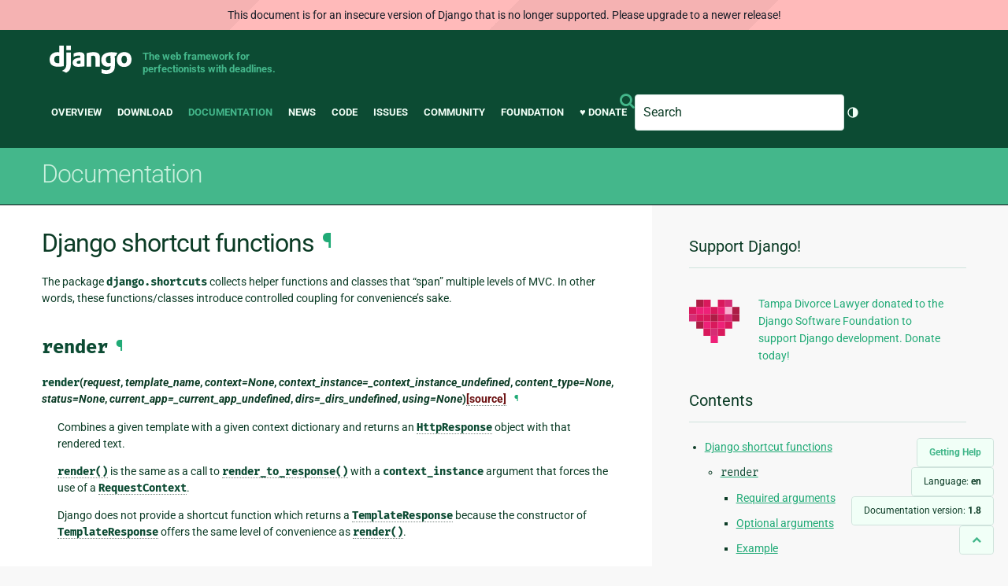

--- FILE ---
content_type: text/html; charset=utf-8
request_url: https://docs.djangoproject.com/en/1.8/topics/http/shortcuts/
body_size: 10543
content:
<!DOCTYPE html>
<html lang="en">
  <head>
    <meta charset="utf-8">
    <meta http-equiv="X-UA-Compatible" content="IE=edge">
    <meta name="viewport" content="width=device-width, initial-scale=1">
    <meta name="ROBOTS" content="ALL" />
    <meta name="MSSmartTagsPreventParsing" content="true" />
    <meta name="Copyright" content="Django Software Foundation" />
    <meta name="keywords" content="Python, Django, framework, open-source" />
    <meta name="description" content="" />
    <meta name="fediverse:creator" content="@django@fosstodon.org" />
    
  
    
      
    
  
  <link rel="canonical" href="https://docs.djangoproject.com/en/6.0/topics/http/shortcuts/">
  
    
      
    
    <link rel="alternate"
          hreflang="en"
          href="https://docs.djangoproject.com/en/1.8/topics/http/shortcuts/">
  
    
      
    
    <link rel="alternate"
          hreflang="fr"
          href="https://docs.djangoproject.com/fr/1.8/topics/http/shortcuts/">
  

  <link rel="search"
        type="application/opensearchdescription+xml"
        href="https://docs.djangoproject.com/en/1.8/search/description/"
        title="Django documentation">

    <!-- Favicons -->
    <link rel="apple-touch-icon" href="https://static.djangoproject.com/img/icon-touch.e4872c4da341.png">
    <link rel="icon" sizes="192x192" href="https://static.djangoproject.com/img/icon-touch.e4872c4da341.png">
    <link rel="shortcut icon" href="https://static.djangoproject.com/img/favicon.6dbf28c0650e.ico">
    <meta name="msapplication-TileColor" content="#113228">
    <meta name="msapplication-TileImage" content="https://static.djangoproject.com/img/icon-tile.b01ac0ef9f67.png">
    <meta name="theme-color" content="#0C4B33">

    
      <meta property="og:title" content="Django shortcut functions | Django documentation" />
      <meta property="og:description" content="The web framework for perfectionists with deadlines." />
      <meta property="og:image" content="https://static.djangoproject.com/img/logos/django-logo-negative.1d528e2cb5fb.png" />
      <meta property="og:image:alt" content="Django logo" />
      <meta property="og:image:width" content="1200" />
      <meta property="og:image:height" content="546" />
      <meta property="og:image:type" content="image/png"/>
      <meta property="og:url" content="https://docs.djangoproject.com/en/1.8/topics/http/shortcuts/" />
      <meta property="og:site_name" content="Django Project" />

      <meta property="twitter:creator" content="djangoproject" />
      <meta property="twitter:site" content="djangoproject" />
      <meta property="twitter:card" content="summary">
    

    <title>Django shortcut functions | Django documentation | Django</title>

    <link rel="stylesheet" href="https://static.djangoproject.com/css/output.e18d75816901.css" >

    <script src="https://static.djangoproject.com/js/mod/switch-dark-mode.139625c684db.js"></script>
    
  </head>

  <body id="generic" class="">
    
  
    <div id="outdated-warning" class="doc-floating-warning">
      This document is for an insecure version of Django that is no longer supported. Please upgrade to a newer release!
    </div>
  


    <a href="#main-content" class="skip-link">Skip to main content</a>
    

<header id="top">
  <div class="container container--flex--wrap--mobile">
    <a class="logo" href="https://www.djangoproject.com/">Django</a>
    <p class="meta">The web framework for perfectionists with deadlines.</p>
    <div class="header-mobile-only">
      
<search class="search form-input" aria-labelledby="docs-search-label">
  <form action="https://docs.djangoproject.com/en/1.8/search/">
    <label id="docs-search-label" class="visuallyhidden" for="id_q">Search</label>
    <input type="search" name="q" placeholder="Search" id="id_q">
    <input type="hidden" name="category" value="">

    <button type="submit">
      <i class="icon icon-search" aria-hidden="true"></i>
      <span class="visuallyhidden">Submit</span>
    </button>
  </form>
</search>

      <div class="light-dark-mode-toggle">
        

<button class="theme-toggle">
  <div class="visually-hidden theme-label-when-auto">Toggle theme (current theme: auto)</div>
  <div class="visually-hidden theme-label-when-light">Toggle theme (current theme: light)</div>
  <div class="visually-hidden theme-label-when-dark">Toggle theme (current theme: dark)</div>

  <div class="visually-hidden">Toggle Light / Dark / Auto color theme</div>
  <svg aria-hidden="true" class="theme-icon-when-auto">
    <use xlink:href="#icon-auto" />
  </svg>
  <svg aria-hidden="true" class="theme-icon-when-dark">
    <use xlink:href="#icon-moon" />
  </svg>
  <svg aria-hidden="true" class="theme-icon-when-light">
    <use xlink:href="#icon-sun" />
  </svg>
</button>

      </div>
    </div>
    <button class="menu-button">
      <i class="icon icon-reorder"></i>
      <span class="visuallyhidden">Menu</span>
    </button>
    <nav aria-labelledby="navigation-header">
      <span id="navigation-header" class="visuallyhidden">Main navigation</span>
      <ul>
        <li>
          <a href="https://www.djangoproject.com/start/overview/">Overview</a>
        </li>
        <li>
          <a href="https://www.djangoproject.com/download/">Download</a>
        </li>
        <li class="active">
          <a href="https://docs.djangoproject.com/">Documentation</a>
        </li>
        <li>
          <a href="https://www.djangoproject.com/weblog/">News</a>
        </li>
        <li>
          <a href="https://github.com/django/django" target="_blank" rel="noopener">Code</a>
        </li>
        <li>
          <a href="https://code.djangoproject.com/">Issues</a>
        </li>
        <li>
          <a href="https://www.djangoproject.com/community/">Community</a>
        </li>
        <li>
          <a href="https://www.djangoproject.com/foundation/">Foundation</a>
        </li>
        <li>
          <a href="https://www.djangoproject.com/fundraising/">&#9829; Donate</a>
        </li>
        <li>
          
<search class="search form-input" aria-labelledby="docs-search-label">
  <form action="https://docs.djangoproject.com/en/1.8/search/">
    <label id="docs-search-label" class="visuallyhidden" for="id_q">Search</label>
    <input type="search" name="q" placeholder="Search" id="id_q">
    <input type="hidden" name="category" value="">

    <button type="submit">
      <i class="icon icon-search" aria-hidden="true"></i>
      <span class="visuallyhidden">Submit</span>
    </button>
  </form>
</search>

        </li>
        <li>
          

<button class="theme-toggle">
  <div class="visually-hidden theme-label-when-auto">Toggle theme (current theme: auto)</div>
  <div class="visually-hidden theme-label-when-light">Toggle theme (current theme: light)</div>
  <div class="visually-hidden theme-label-when-dark">Toggle theme (current theme: dark)</div>

  <div class="visually-hidden">Toggle Light / Dark / Auto color theme</div>
  <svg aria-hidden="true" class="theme-icon-when-auto">
    <use xlink:href="#icon-auto" />
  </svg>
  <svg aria-hidden="true" class="theme-icon-when-dark">
    <use xlink:href="#icon-moon" />
  </svg>
  <svg aria-hidden="true" class="theme-icon-when-light">
    <use xlink:href="#icon-sun" />
  </svg>
</button>

        </li>
      </ul>
    </nav>
  </div>
</header>

    

    <section class="copy-banner">
      <div class="container 
  container--flex container--flex--wrap--mobile
">
        
  <p><a href="https://docs.djangoproject.com/en/1.8/">Documentation</a></p>

      </div>
    </section>

    <div id="billboard">
      
    </div>

    <div class="container sidebar-right">
      <main id="main-content">

        
          
        

        
  <div id="version-switcher">
    <ul id="faq-link">
      <li class="current-link">
        <a href="https://docs.djangoproject.com/en/1.8/faq/help/">
          <span>Getting Help</span>
        </a>
      </li>
    </ul>
    <ul id="doc-languages" class="language-switcher doc-switcher">
      <li class="current">
        <button>Language: <strong>en</strong></button>
      </li>
      
        
          <li class="other">
            
              
            
            <a href="https://docs.djangoproject.com/fr/1.8/topics/http/shortcuts/">fr</a>
          </li>
        
      
        
      
    </ul>

    
    <ul id="doc-versions" class="version-switcher doc-switcher">
      <li class="current ">
        <button>Documentation version:
          <strong>1.8</strong>
        </button>
      </li>
      
        
          <li class="other">
            
              
            
            <a href="https://docs.djangoproject.com/en/dev/topics/http/shortcuts/">dev</a>
          </li>
        
      
        
          <li class="other">
            
              
            
            <a href="https://docs.djangoproject.com/en/6.0/topics/http/shortcuts/">6.0</a>
          </li>
        
      
        
          <li class="other">
            
              
            
            <a href="https://docs.djangoproject.com/en/5.2/topics/http/shortcuts/">5.2</a>
          </li>
        
      
        
          <li class="other">
            
              
            
            <a href="https://docs.djangoproject.com/en/5.1/topics/http/shortcuts/">5.1</a>
          </li>
        
      
        
          <li class="other">
            
              
            
            <a href="https://docs.djangoproject.com/en/5.0/topics/http/shortcuts/">5.0</a>
          </li>
        
      
        
          <li class="other">
            
              
            
            <a href="https://docs.djangoproject.com/en/4.2/topics/http/shortcuts/">4.2</a>
          </li>
        
      
        
          <li class="other">
            
              
            
            <a href="https://docs.djangoproject.com/en/4.1/topics/http/shortcuts/">4.1</a>
          </li>
        
      
        
          <li class="other">
            
              
            
            <a href="https://docs.djangoproject.com/en/4.0/topics/http/shortcuts/">4.0</a>
          </li>
        
      
        
          <li class="other">
            
              
            
            <a href="https://docs.djangoproject.com/en/3.2/topics/http/shortcuts/">3.2</a>
          </li>
        
      
        
          <li class="other">
            
              
            
            <a href="https://docs.djangoproject.com/en/3.1/topics/http/shortcuts/">3.1</a>
          </li>
        
      
        
          <li class="other">
            
              
            
            <a href="https://docs.djangoproject.com/en/3.0/topics/http/shortcuts/">3.0</a>
          </li>
        
      
        
          <li class="other">
            
              
            
            <a href="https://docs.djangoproject.com/en/2.2/topics/http/shortcuts/">2.2</a>
          </li>
        
      
        
          <li class="other">
            
              
            
            <a href="https://docs.djangoproject.com/en/2.1/topics/http/shortcuts/">2.1</a>
          </li>
        
      
        
          <li class="other">
            
              
            
            <a href="https://docs.djangoproject.com/en/2.0/topics/http/shortcuts/">2.0</a>
          </li>
        
      
        
          <li class="other">
            
              
            
            <a href="https://docs.djangoproject.com/en/1.11/topics/http/shortcuts/">1.11</a>
          </li>
        
      
        
          <li class="other">
            
              
            
            <a href="https://docs.djangoproject.com/en/1.10/topics/http/shortcuts/">1.10</a>
          </li>
        
      
        
      
    </ul>
    <ul id="backtotop-link">
      <li class="current-link">
        <a href="#top" aria-label="Back to top" class="icon-chevron-up-align"><i class="icon icon-chevron-up"></i></a>
      </li>
    </ul>
  </div>

  
    <article id="docs-content">
      <div class="section" id="s-module-django.shortcuts">
<span id="s-django-shortcut-functions"></span><span id="module-django.shortcuts"></span><span id="django-shortcut-functions"></span><h1>Django shortcut functions<a class="headerlink" href="#module-django.shortcuts" title="Permalink to this headline">¶</a></h1>
<p id="index-0">The package <code class="docutils literal notranslate"><span class="pre">django.shortcuts</span></code> collects helper functions and classes that
“span” multiple levels of MVC. In other words, these functions/classes
introduce controlled coupling for convenience’s sake.</p>
<div class="section" id="s-render">
<span id="render"></span><h2><code class="docutils literal notranslate"><span class="pre">render</span></code><a class="headerlink" href="#render" title="Permalink to this headline">¶</a></h2>
<dl class="function">
<dt id="django.shortcuts.render">
<code class="descname">render</code>(<em>request</em>, <em>template_name</em>, <em>context=None</em>, <em>context_instance=_context_instance_undefined</em>, <em>content_type=None</em>, <em>status=None</em>, <em>current_app=_current_app_undefined</em>, <em>dirs=_dirs_undefined</em>, <em>using=None</em>)<a class="reference internal" href="../../../_modules/django/shortcuts/#render"><span class="viewcode-link">[source]</span></a><a class="headerlink" href="#django.shortcuts.render" title="Permalink to this definition">¶</a></dt>
<dd><p>Combines a given template with a given context dictionary and returns an
<a class="reference internal" href="../../../ref/request-response/#django.http.HttpResponse" title="django.http.HttpResponse"><code class="xref py py-class docutils literal notranslate"><span class="pre">HttpResponse</span></code></a> object with that rendered text.</p>
<p><a class="reference internal" href="#django.shortcuts.render" title="django.shortcuts.render"><code class="xref py py-func docutils literal notranslate"><span class="pre">render()</span></code></a> is the same as a call to
<a class="reference internal" href="#django.shortcuts.render_to_response" title="django.shortcuts.render_to_response"><code class="xref py py-func docutils literal notranslate"><span class="pre">render_to_response()</span></code></a> with a <code class="docutils literal notranslate"><span class="pre">context_instance</span></code> argument that
forces the use of a <a class="reference internal" href="../../../ref/templates/api/#django.template.RequestContext" title="django.template.RequestContext"><code class="xref py py-class docutils literal notranslate"><span class="pre">RequestContext</span></code></a>.</p>
<p>Django does not provide a shortcut function which returns a
<a class="reference internal" href="../../../ref/template-response/#django.template.response.TemplateResponse" title="django.template.response.TemplateResponse"><code class="xref py py-class docutils literal notranslate"><span class="pre">TemplateResponse</span></code></a> because the constructor
of <a class="reference internal" href="../../../ref/template-response/#django.template.response.TemplateResponse" title="django.template.response.TemplateResponse"><code class="xref py py-class docutils literal notranslate"><span class="pre">TemplateResponse</span></code></a> offers the same level
of convenience as <a class="reference internal" href="#django.shortcuts.render" title="django.shortcuts.render"><code class="xref py py-func docutils literal notranslate"><span class="pre">render()</span></code></a>.</p>
</dd></dl>

<div class="section" id="s-required-arguments">
<span id="required-arguments"></span><h3>Required arguments<a class="headerlink" href="#required-arguments" title="Permalink to this headline">¶</a></h3>
<dl class="docutils">
<dt><code class="docutils literal notranslate"><span class="pre">request</span></code></dt>
<dd>The request object used to generate this response.</dd>
<dt><code class="docutils literal notranslate"><span class="pre">template_name</span></code></dt>
<dd>The full name of a template to use or sequence of template names.</dd>
</dl>
</div>
<div class="section" id="s-optional-arguments">
<span id="optional-arguments"></span><h3>Optional arguments<a class="headerlink" href="#optional-arguments" title="Permalink to this headline">¶</a></h3>
<dl class="docutils">
<dt><code class="docutils literal notranslate"><span class="pre">context</span></code></dt>
<dd><p class="first">A dictionary of values to add to the template context. By default, this
is an empty dictionary. If a value in the dictionary is callable, the
view will call it just before rendering the template.</p>
<div class="last versionchanged">
<span class="title">Changed in Django 1.8:</span> <p>The <code class="docutils literal notranslate"><span class="pre">context</span></code> argument used to be called <code class="docutils literal notranslate"><span class="pre">dictionary</span></code>. That name
is deprecated in Django 1.8 and will be removed in Django 1.10.</p>
</div>
</dd>
<dt><code class="docutils literal notranslate"><span class="pre">context_instance</span></code></dt>
<dd><p class="first">The context instance to render the template with. By default, the template
will be rendered with a <code class="docutils literal notranslate"><span class="pre">RequestContext</span></code> instance (filled with values from
<code class="docutils literal notranslate"><span class="pre">request</span></code> and <code class="docutils literal notranslate"><span class="pre">context</span></code>).</p>
<div class="last deprecated">
<p><span class="versionmodified">Deprecated since version 1.8: </span>The <code class="docutils literal notranslate"><span class="pre">context_instance</span></code> argument is deprecated. Simply use <code class="docutils literal notranslate"><span class="pre">context</span></code>.</p>
</div>
</dd>
<dt><code class="docutils literal notranslate"><span class="pre">content_type</span></code></dt>
<dd>The MIME type to use for the resulting document. Defaults to the value of
the <a class="reference internal" href="../../../ref/settings/#std:setting-DEFAULT_CONTENT_TYPE"><code class="xref std std-setting docutils literal notranslate"><span class="pre">DEFAULT_CONTENT_TYPE</span></code></a> setting.</dd>
<dt><code class="docutils literal notranslate"><span class="pre">status</span></code></dt>
<dd>The status code for the response. Defaults to <code class="docutils literal notranslate"><span class="pre">200</span></code>.</dd>
<dt><code class="docutils literal notranslate"><span class="pre">current_app</span></code></dt>
<dd><p class="first">A hint indicating which application contains the current view. See the
<a class="reference internal" href="../urls/#topics-http-reversing-url-namespaces"><span class="std std-ref">namespaced URL resolution strategy</span></a>
for more information.</p>
<div class="last deprecated">
<p><span class="versionmodified">Deprecated since version 1.8: </span>The <code class="docutils literal notranslate"><span class="pre">current_app</span></code> argument is deprecated. Instead you should set
<code class="docutils literal notranslate"><span class="pre">request.current_app</span></code>.</p>
</div>
</dd>
<dt><code class="docutils literal notranslate"><span class="pre">using</span></code></dt>
<dd>The <a class="reference internal" href="../../../ref/settings/#std:setting-TEMPLATES-NAME"><code class="xref std std-setting docutils literal notranslate"><span class="pre">NAME</span></code></a> of a template engine to use for
loading the template.</dd>
</dl>
<div class="versionchanged">
<span class="title">Changed in Django 1.8:</span> <p>The <code class="docutils literal notranslate"><span class="pre">using</span></code> parameter was added.</p>
</div>
<div class="versionchanged">
<span class="title">Changed in Django 1.7:</span> <p>The <code class="docutils literal notranslate"><span class="pre">dirs</span></code> parameter was added.</p>
</div>
<div class="deprecated">
<p><span class="versionmodified">Deprecated since version 1.8: </span>The <code class="docutils literal notranslate"><span class="pre">dirs</span></code> parameter was deprecated.</p>
</div>
</div>
<div class="section" id="s-example">
<span id="example"></span><h3>Example<a class="headerlink" href="#example" title="Permalink to this headline">¶</a></h3>
<p>The following example renders the template <code class="docutils literal notranslate"><span class="pre">myapp/index.html</span></code> with the
MIME type <em class="mimetype">application/xhtml+xml</em>:</p>
<div class="highlight-default notranslate"><div class="highlight"><pre><span></span><span class="kn">from</span> <span class="nn">django.shortcuts</span> <span class="k">import</span> <span class="n">render</span>

<span class="k">def</span> <span class="nf">my_view</span><span class="p">(</span><span class="n">request</span><span class="p">):</span>
    <span class="c1"># View code here...</span>
    <span class="k">return</span> <span class="n">render</span><span class="p">(</span><span class="n">request</span><span class="p">,</span> <span class="s1">&#39;myapp/index.html&#39;</span><span class="p">,</span> <span class="p">{</span><span class="s2">&quot;foo&quot;</span><span class="p">:</span> <span class="s2">&quot;bar&quot;</span><span class="p">},</span>
        <span class="n">content_type</span><span class="o">=</span><span class="s2">&quot;application/xhtml+xml&quot;</span><span class="p">)</span>
</pre></div>
</div>
<p>This example is equivalent to:</p>
<div class="highlight-default notranslate"><div class="highlight"><pre><span></span><span class="kn">from</span> <span class="nn">django.http</span> <span class="k">import</span> <span class="n">HttpResponse</span>
<span class="kn">from</span> <span class="nn">django.template</span> <span class="k">import</span> <span class="n">loader</span>

<span class="k">def</span> <span class="nf">my_view</span><span class="p">(</span><span class="n">request</span><span class="p">):</span>
    <span class="c1"># View code here...</span>
    <span class="n">t</span> <span class="o">=</span> <span class="n">loader</span><span class="o">.</span><span class="n">get_template</span><span class="p">(</span><span class="s1">&#39;myapp/index.html&#39;</span><span class="p">)</span>
    <span class="n">c</span> <span class="o">=</span> <span class="p">{</span><span class="s1">&#39;foo&#39;</span><span class="p">:</span> <span class="s1">&#39;bar&#39;</span><span class="p">}</span>
    <span class="k">return</span> <span class="n">HttpResponse</span><span class="p">(</span><span class="n">t</span><span class="o">.</span><span class="n">render</span><span class="p">(</span><span class="n">c</span><span class="p">,</span> <span class="n">request</span><span class="p">),</span>
        <span class="n">content_type</span><span class="o">=</span><span class="s2">&quot;application/xhtml+xml&quot;</span><span class="p">)</span>
</pre></div>
</div>
</div>
</div>
<div class="section" id="s-render-to-response">
<span id="render-to-response"></span><h2><code class="docutils literal notranslate"><span class="pre">render_to_response</span></code><a class="headerlink" href="#render-to-response" title="Permalink to this headline">¶</a></h2>
<dl class="function">
<dt id="django.shortcuts.render_to_response">
<code class="descname">render_to_response</code>(<em>template_name</em>, <em>context=None</em>, <em>context_instance=_context_instance_undefined</em>, <em>content_type=None</em>, <em>status=None</em>, <em>dirs=_dirs_undefined</em>, <em>using=None</em>)<a class="reference internal" href="../../../_modules/django/shortcuts/#render_to_response"><span class="viewcode-link">[source]</span></a><a class="headerlink" href="#django.shortcuts.render_to_response" title="Permalink to this definition">¶</a></dt>
<dd><p>Renders a given template with a given context dictionary and returns an
<a class="reference internal" href="../../../ref/request-response/#django.http.HttpResponse" title="django.http.HttpResponse"><code class="xref py py-class docutils literal notranslate"><span class="pre">HttpResponse</span></code></a> object with that rendered text.</p>
</dd></dl>

<div class="section" id="s-id1">
<span id="id1"></span><h3>Required arguments<a class="headerlink" href="#id1" title="Permalink to this headline">¶</a></h3>
<dl class="docutils">
<dt><code class="docutils literal notranslate"><span class="pre">template_name</span></code></dt>
<dd>The full name of a template to use or sequence of template names. If a
sequence is given, the first template that exists will be used. See the
<a class="reference internal" href="../../templates/#template-loading"><span class="std std-ref">template loading documentation</span></a> for more
information on how templates are found.</dd>
</dl>
</div>
<div class="section" id="s-id2">
<span id="id2"></span><h3>Optional arguments<a class="headerlink" href="#id2" title="Permalink to this headline">¶</a></h3>
<dl class="docutils">
<dt><code class="docutils literal notranslate"><span class="pre">context</span></code></dt>
<dd><p class="first">A dictionary of values to add to the template context. By default, this
is an empty dictionary. If a value in the dictionary is callable, the
view will call it just before rendering the template.</p>
<div class="last versionchanged">
<span class="title">Changed in Django 1.8:</span> <p>The <code class="docutils literal notranslate"><span class="pre">context</span></code> argument used to be called <code class="docutils literal notranslate"><span class="pre">dictionary</span></code>. That name
is deprecated in Django 1.8 and will be removed in Django 1.10.</p>
</div>
</dd>
<dt><code class="docutils literal notranslate"><span class="pre">context_instance</span></code></dt>
<dd><p class="first">The context instance to render the template with. By default, the template
will be rendered with a <a class="reference internal" href="../../../ref/templates/api/#django.template.Context" title="django.template.Context"><code class="xref py py-class docutils literal notranslate"><span class="pre">Context</span></code></a> instance (filled
with values from <code class="docutils literal notranslate"><span class="pre">context</span></code>). If you need to use <a class="reference internal" href="../../../ref/templates/api/#subclassing-context-requestcontext"><span class="std std-ref">context
processors</span></a>, render the template with
a <a class="reference internal" href="../../../ref/templates/api/#django.template.RequestContext" title="django.template.RequestContext"><code class="xref py py-class docutils literal notranslate"><span class="pre">RequestContext</span></code></a> instance instead. Your code
might look something like this:</p>
<div class="highlight-default notranslate"><div class="highlight"><pre><span></span><span class="k">return</span> <span class="n">render_to_response</span><span class="p">(</span><span class="s1">&#39;my_template.html&#39;</span><span class="p">,</span>
                          <span class="n">my_context</span><span class="p">,</span>
                          <span class="n">context_instance</span><span class="o">=</span><span class="n">RequestContext</span><span class="p">(</span><span class="n">request</span><span class="p">))</span>
</pre></div>
</div>
<div class="last deprecated">
<p><span class="versionmodified">Deprecated since version 1.8: </span>The <code class="docutils literal notranslate"><span class="pre">context_instance</span></code> argument is deprecated. Use the <a class="reference internal" href="#django.shortcuts.render" title="django.shortcuts.render"><code class="xref py py-func docutils literal notranslate"><span class="pre">render()</span></code></a>
function instead which always makes <code class="docutils literal notranslate"><span class="pre">RequestContext</span></code> available.</p>
</div>
</dd>
<dt><code class="docutils literal notranslate"><span class="pre">content_type</span></code></dt>
<dd>The MIME type to use for the resulting document. Defaults to the value of
the <a class="reference internal" href="../../../ref/settings/#std:setting-DEFAULT_CONTENT_TYPE"><code class="xref std std-setting docutils literal notranslate"><span class="pre">DEFAULT_CONTENT_TYPE</span></code></a> setting.</dd>
<dt><code class="docutils literal notranslate"><span class="pre">status</span></code></dt>
<dd>The status code for the response. Defaults to <code class="docutils literal notranslate"><span class="pre">200</span></code>.</dd>
<dt><code class="docutils literal notranslate"><span class="pre">using</span></code></dt>
<dd>The <a class="reference internal" href="../../../ref/settings/#std:setting-TEMPLATES-NAME"><code class="xref std std-setting docutils literal notranslate"><span class="pre">NAME</span></code></a> of a template engine to use for
loading the template.</dd>
</dl>
<div class="versionchanged">
<span class="title">Changed in Django 1.8:</span> <p>The <code class="docutils literal notranslate"><span class="pre">status</span></code> and <code class="docutils literal notranslate"><span class="pre">using</span></code> parameters were added.</p>
</div>
<div class="versionchanged">
<span class="title">Changed in Django 1.7:</span> <p>The <code class="docutils literal notranslate"><span class="pre">dirs</span></code> parameter was added.</p>
</div>
<div class="deprecated">
<p><span class="versionmodified">Deprecated since version 1.8: </span>The <code class="docutils literal notranslate"><span class="pre">dirs</span></code> parameter was deprecated.</p>
</div>
</div>
<div class="section" id="s-id3">
<span id="id3"></span><h3>Example<a class="headerlink" href="#id3" title="Permalink to this headline">¶</a></h3>
<p>The following example renders the template <code class="docutils literal notranslate"><span class="pre">myapp/index.html</span></code> with the
MIME type <em class="mimetype">application/xhtml+xml</em>:</p>
<div class="highlight-default notranslate"><div class="highlight"><pre><span></span><span class="kn">from</span> <span class="nn">django.shortcuts</span> <span class="k">import</span> <span class="n">render_to_response</span>

<span class="k">def</span> <span class="nf">my_view</span><span class="p">(</span><span class="n">request</span><span class="p">):</span>
    <span class="c1"># View code here...</span>
    <span class="k">return</span> <span class="n">render_to_response</span><span class="p">(</span><span class="s1">&#39;myapp/index.html&#39;</span><span class="p">,</span> <span class="p">{</span><span class="s2">&quot;foo&quot;</span><span class="p">:</span> <span class="s2">&quot;bar&quot;</span><span class="p">},</span>
        <span class="n">content_type</span><span class="o">=</span><span class="s2">&quot;application/xhtml+xml&quot;</span><span class="p">)</span>
</pre></div>
</div>
<p>This example is equivalent to:</p>
<div class="highlight-default notranslate"><div class="highlight"><pre><span></span><span class="kn">from</span> <span class="nn">django.http</span> <span class="k">import</span> <span class="n">HttpResponse</span>
<span class="kn">from</span> <span class="nn">django.template</span> <span class="k">import</span> <span class="n">Context</span><span class="p">,</span> <span class="n">loader</span>

<span class="k">def</span> <span class="nf">my_view</span><span class="p">(</span><span class="n">request</span><span class="p">):</span>
    <span class="c1"># View code here...</span>
    <span class="n">t</span> <span class="o">=</span> <span class="n">loader</span><span class="o">.</span><span class="n">get_template</span><span class="p">(</span><span class="s1">&#39;myapp/index.html&#39;</span><span class="p">)</span>
    <span class="n">c</span> <span class="o">=</span> <span class="n">Context</span><span class="p">({</span><span class="s1">&#39;foo&#39;</span><span class="p">:</span> <span class="s1">&#39;bar&#39;</span><span class="p">})</span>
    <span class="k">return</span> <span class="n">HttpResponse</span><span class="p">(</span><span class="n">t</span><span class="o">.</span><span class="n">render</span><span class="p">(</span><span class="n">c</span><span class="p">),</span>
        <span class="n">content_type</span><span class="o">=</span><span class="s2">&quot;application/xhtml+xml&quot;</span><span class="p">)</span>
</pre></div>
</div>
</div>
</div>
<div class="section" id="s-redirect">
<span id="redirect"></span><h2><code class="docutils literal notranslate"><span class="pre">redirect</span></code><a class="headerlink" href="#redirect" title="Permalink to this headline">¶</a></h2>
<dl class="function">
<dt id="django.shortcuts.redirect">
<code class="descname">redirect</code>(<em>to</em>, <em>permanent=False</em>, <em>*args</em>, <em>**kwargs</em>)<a class="reference internal" href="../../../_modules/django/shortcuts/#redirect"><span class="viewcode-link">[source]</span></a><a class="headerlink" href="#django.shortcuts.redirect" title="Permalink to this definition">¶</a></dt>
<dd><p>Returns an <a class="reference internal" href="../../../ref/request-response/#django.http.HttpResponseRedirect" title="django.http.HttpResponseRedirect"><code class="xref py py-class docutils literal notranslate"><span class="pre">HttpResponseRedirect</span></code></a> to the appropriate URL
for the arguments passed.</p>
<p>The arguments could be:</p>
<ul class="simple">
<li>A model: the model’s <a class="reference internal" href="../../../ref/models/instances/#django.db.models.Model.get_absolute_url" title="django.db.models.Model.get_absolute_url"><code class="xref py py-meth docutils literal notranslate"><span class="pre">get_absolute_url()</span></code></a>
function will be called.</li>
<li>A view name, possibly with arguments: <a class="reference internal" href="../../../ref/urlresolvers/#django.core.urlresolvers.reverse" title="django.core.urlresolvers.reverse"><code class="xref py py-func docutils literal notranslate"><span class="pre">urlresolvers.reverse</span></code></a> will be used to reverse-resolve the
name.</li>
<li>An absolute or relative URL, which will be used as-is for the redirect
location.</li>
</ul>
<p>By default issues a temporary redirect; pass <code class="docutils literal notranslate"><span class="pre">permanent=True</span></code> to issue a
permanent redirect.</p>
<div class="versionchanged">
<span class="title">Changed in Django 1.7:</span> <p>The ability to use relative URLs was added.</p>
</div>
</dd></dl>

<div class="section" id="s-examples">
<span id="examples"></span><h3>Examples<a class="headerlink" href="#examples" title="Permalink to this headline">¶</a></h3>
<p>You can use the <a class="reference internal" href="#django.shortcuts.redirect" title="django.shortcuts.redirect"><code class="xref py py-func docutils literal notranslate"><span class="pre">redirect()</span></code></a> function in a number of ways.</p>
<ol class="arabic">
<li><p class="first">By passing some object; that object’s
<a class="reference internal" href="../../../ref/models/instances/#django.db.models.Model.get_absolute_url" title="django.db.models.Model.get_absolute_url"><code class="xref py py-meth docutils literal notranslate"><span class="pre">get_absolute_url()</span></code></a> method will be called
to figure out the redirect URL:</p>
<div class="highlight-default notranslate"><div class="highlight"><pre><span></span><span class="kn">from</span> <span class="nn">django.shortcuts</span> <span class="k">import</span> <span class="n">redirect</span>

<span class="k">def</span> <span class="nf">my_view</span><span class="p">(</span><span class="n">request</span><span class="p">):</span>
    <span class="o">...</span>
    <span class="nb">object</span> <span class="o">=</span> <span class="n">MyModel</span><span class="o">.</span><span class="n">objects</span><span class="o">.</span><span class="n">get</span><span class="p">(</span><span class="o">...</span><span class="p">)</span>
    <span class="k">return</span> <span class="n">redirect</span><span class="p">(</span><span class="nb">object</span><span class="p">)</span>
</pre></div>
</div>
</li>
<li><p class="first">By passing the name of a view and optionally some positional or
keyword arguments; the URL will be reverse resolved using the
<a class="reference internal" href="../../../ref/urlresolvers/#django.core.urlresolvers.reverse" title="django.core.urlresolvers.reverse"><code class="xref py py-func docutils literal notranslate"><span class="pre">reverse()</span></code></a> method:</p>
<div class="highlight-default notranslate"><div class="highlight"><pre><span></span><span class="k">def</span> <span class="nf">my_view</span><span class="p">(</span><span class="n">request</span><span class="p">):</span>
    <span class="o">...</span>
    <span class="k">return</span> <span class="n">redirect</span><span class="p">(</span><span class="s1">&#39;some-view-name&#39;</span><span class="p">,</span> <span class="n">foo</span><span class="o">=</span><span class="s1">&#39;bar&#39;</span><span class="p">)</span>
</pre></div>
</div>
</li>
<li><p class="first">By passing a hardcoded URL to redirect to:</p>
<div class="highlight-default notranslate"><div class="highlight"><pre><span></span><span class="k">def</span> <span class="nf">my_view</span><span class="p">(</span><span class="n">request</span><span class="p">):</span>
    <span class="o">...</span>
    <span class="k">return</span> <span class="n">redirect</span><span class="p">(</span><span class="s1">&#39;/some/url/&#39;</span><span class="p">)</span>
</pre></div>
</div>
<p>This also works with full URLs:</p>
<div class="highlight-default notranslate"><div class="highlight"><pre><span></span><span class="k">def</span> <span class="nf">my_view</span><span class="p">(</span><span class="n">request</span><span class="p">):</span>
    <span class="o">...</span>
    <span class="k">return</span> <span class="n">redirect</span><span class="p">(</span><span class="s1">&#39;http://example.com/&#39;</span><span class="p">)</span>
</pre></div>
</div>
</li>
</ol>
<p>By default, <a class="reference internal" href="#django.shortcuts.redirect" title="django.shortcuts.redirect"><code class="xref py py-func docutils literal notranslate"><span class="pre">redirect()</span></code></a> returns a temporary redirect. All of the above
forms accept a <code class="docutils literal notranslate"><span class="pre">permanent</span></code> argument; if set to <code class="docutils literal notranslate"><span class="pre">True</span></code> a permanent redirect
will be returned:</p>
<div class="highlight-default notranslate"><div class="highlight"><pre><span></span><span class="k">def</span> <span class="nf">my_view</span><span class="p">(</span><span class="n">request</span><span class="p">):</span>
    <span class="o">...</span>
    <span class="nb">object</span> <span class="o">=</span> <span class="n">MyModel</span><span class="o">.</span><span class="n">objects</span><span class="o">.</span><span class="n">get</span><span class="p">(</span><span class="o">...</span><span class="p">)</span>
    <span class="k">return</span> <span class="n">redirect</span><span class="p">(</span><span class="nb">object</span><span class="p">,</span> <span class="n">permanent</span><span class="o">=</span><span class="kc">True</span><span class="p">)</span>
</pre></div>
</div>
</div>
</div>
<div class="section" id="s-get-object-or-404">
<span id="get-object-or-404"></span><h2><code class="docutils literal notranslate"><span class="pre">get_object_or_404</span></code><a class="headerlink" href="#get-object-or-404" title="Permalink to this headline">¶</a></h2>
<dl class="function">
<dt id="django.shortcuts.get_object_or_404">
<code class="descname">get_object_or_404</code>(<em>klass</em>, <em>*args</em>, <em>**kwargs</em>)<a class="reference internal" href="../../../_modules/django/shortcuts/#get_object_or_404"><span class="viewcode-link">[source]</span></a><a class="headerlink" href="#django.shortcuts.get_object_or_404" title="Permalink to this definition">¶</a></dt>
<dd><p>Calls <a class="reference internal" href="../../../ref/models/querysets/#django.db.models.query.QuerySet.get" title="django.db.models.query.QuerySet.get"><code class="xref py py-meth docutils literal notranslate"><span class="pre">get()</span></code></a> on a given model manager,
but it raises <a class="reference internal" href="../views/#django.http.Http404" title="django.http.Http404"><code class="xref py py-class docutils literal notranslate"><span class="pre">Http404</span></code></a> instead of the model’s
<a class="reference internal" href="../../../ref/models/instances/#django.db.models.Model.DoesNotExist" title="django.db.models.Model.DoesNotExist"><code class="xref py py-class docutils literal notranslate"><span class="pre">DoesNotExist</span></code></a> exception.</p>
</dd></dl>

<div class="section" id="s-id4">
<span id="id4"></span><h3>Required arguments<a class="headerlink" href="#id4" title="Permalink to this headline">¶</a></h3>
<dl class="docutils">
<dt><code class="docutils literal notranslate"><span class="pre">klass</span></code></dt>
<dd>A <a class="reference internal" href="../../../ref/models/instances/#django.db.models.Model" title="django.db.models.Model"><code class="xref py py-class docutils literal notranslate"><span class="pre">Model</span></code></a> class,
a <a class="reference internal" href="../../db/managers/#django.db.models.Manager" title="django.db.models.Manager"><code class="xref py py-class docutils literal notranslate"><span class="pre">Manager</span></code></a>,
or a <a class="reference internal" href="../../../ref/models/querysets/#django.db.models.query.QuerySet" title="django.db.models.query.QuerySet"><code class="xref py py-class docutils literal notranslate"><span class="pre">QuerySet</span></code></a> instance from which to get
the object.</dd>
<dt><code class="docutils literal notranslate"><span class="pre">**kwargs</span></code></dt>
<dd>Lookup parameters, which should be in the format accepted by <code class="docutils literal notranslate"><span class="pre">get()</span></code> and
<code class="docutils literal notranslate"><span class="pre">filter()</span></code>.</dd>
</dl>
</div>
<div class="section" id="s-id5">
<span id="id5"></span><h3>Example<a class="headerlink" href="#id5" title="Permalink to this headline">¶</a></h3>
<p>The following example gets the object with the primary key of 1 from
<code class="docutils literal notranslate"><span class="pre">MyModel</span></code>:</p>
<div class="highlight-default notranslate"><div class="highlight"><pre><span></span><span class="kn">from</span> <span class="nn">django.shortcuts</span> <span class="k">import</span> <span class="n">get_object_or_404</span>

<span class="k">def</span> <span class="nf">my_view</span><span class="p">(</span><span class="n">request</span><span class="p">):</span>
    <span class="n">my_object</span> <span class="o">=</span> <span class="n">get_object_or_404</span><span class="p">(</span><span class="n">MyModel</span><span class="p">,</span> <span class="n">pk</span><span class="o">=</span><span class="mi">1</span><span class="p">)</span>
</pre></div>
</div>
<p>This example is equivalent to:</p>
<div class="highlight-default notranslate"><div class="highlight"><pre><span></span><span class="kn">from</span> <span class="nn">django.http</span> <span class="k">import</span> <span class="n">Http404</span>

<span class="k">def</span> <span class="nf">my_view</span><span class="p">(</span><span class="n">request</span><span class="p">):</span>
    <span class="k">try</span><span class="p">:</span>
        <span class="n">my_object</span> <span class="o">=</span> <span class="n">MyModel</span><span class="o">.</span><span class="n">objects</span><span class="o">.</span><span class="n">get</span><span class="p">(</span><span class="n">pk</span><span class="o">=</span><span class="mi">1</span><span class="p">)</span>
    <span class="k">except</span> <span class="n">MyModel</span><span class="o">.</span><span class="n">DoesNotExist</span><span class="p">:</span>
        <span class="k">raise</span> <span class="n">Http404</span><span class="p">(</span><span class="s2">&quot;No MyModel matches the given query.&quot;</span><span class="p">)</span>
</pre></div>
</div>
<p>The most common use case is to pass a <a class="reference internal" href="../../../ref/models/instances/#django.db.models.Model" title="django.db.models.Model"><code class="xref py py-class docutils literal notranslate"><span class="pre">Model</span></code></a>, as
shown above. However, you can also pass a
<a class="reference internal" href="../../../ref/models/querysets/#django.db.models.query.QuerySet" title="django.db.models.query.QuerySet"><code class="xref py py-class docutils literal notranslate"><span class="pre">QuerySet</span></code></a> instance:</p>
<div class="highlight-default notranslate"><div class="highlight"><pre><span></span><span class="n">queryset</span> <span class="o">=</span> <span class="n">Book</span><span class="o">.</span><span class="n">objects</span><span class="o">.</span><span class="n">filter</span><span class="p">(</span><span class="n">title__startswith</span><span class="o">=</span><span class="s1">&#39;M&#39;</span><span class="p">)</span>
<span class="n">get_object_or_404</span><span class="p">(</span><span class="n">queryset</span><span class="p">,</span> <span class="n">pk</span><span class="o">=</span><span class="mi">1</span><span class="p">)</span>
</pre></div>
</div>
<p>The above example is a bit contrived since it’s equivalent to doing:</p>
<div class="highlight-default notranslate"><div class="highlight"><pre><span></span><span class="n">get_object_or_404</span><span class="p">(</span><span class="n">Book</span><span class="p">,</span> <span class="n">title__startswith</span><span class="o">=</span><span class="s1">&#39;M&#39;</span><span class="p">,</span> <span class="n">pk</span><span class="o">=</span><span class="mi">1</span><span class="p">)</span>
</pre></div>
</div>
<p>but it can be useful if you are passed the <code class="docutils literal notranslate"><span class="pre">queryset</span></code> variable from somewhere
else.</p>
<p>Finally, you can also use a <a class="reference internal" href="../../db/managers/#django.db.models.Manager" title="django.db.models.Manager"><code class="xref py py-class docutils literal notranslate"><span class="pre">Manager</span></code></a>. This is useful
for example if you have a
<a class="reference internal" href="../../db/managers/#custom-managers"><span class="std std-ref">custom manager</span></a>:</p>
<div class="highlight-default notranslate"><div class="highlight"><pre><span></span><span class="n">get_object_or_404</span><span class="p">(</span><span class="n">Book</span><span class="o">.</span><span class="n">dahl_objects</span><span class="p">,</span> <span class="n">title</span><span class="o">=</span><span class="s1">&#39;Matilda&#39;</span><span class="p">)</span>
</pre></div>
</div>
<p>You can also use
<a class="reference internal" href="../../../ref/models/relations/#django.db.models.fields.related.RelatedManager" title="django.db.models.fields.related.RelatedManager"><code class="xref py py-class docutils literal notranslate"><span class="pre">related</span> <span class="pre">managers</span></code></a>:</p>
<div class="highlight-default notranslate"><div class="highlight"><pre><span></span><span class="n">author</span> <span class="o">=</span> <span class="n">Author</span><span class="o">.</span><span class="n">objects</span><span class="o">.</span><span class="n">get</span><span class="p">(</span><span class="n">name</span><span class="o">=</span><span class="s1">&#39;Roald Dahl&#39;</span><span class="p">)</span>
<span class="n">get_object_or_404</span><span class="p">(</span><span class="n">author</span><span class="o">.</span><span class="n">book_set</span><span class="p">,</span> <span class="n">title</span><span class="o">=</span><span class="s1">&#39;Matilda&#39;</span><span class="p">)</span>
</pre></div>
</div>
<p>Note: As with <code class="docutils literal notranslate"><span class="pre">get()</span></code>, a
<a class="reference internal" href="../../../ref/exceptions/#django.core.exceptions.MultipleObjectsReturned" title="django.core.exceptions.MultipleObjectsReturned"><code class="xref py py-class docutils literal notranslate"><span class="pre">MultipleObjectsReturned</span></code></a> exception
will be raised if more than one object is found.</p>
</div>
</div>
<div class="section" id="s-get-list-or-404">
<span id="get-list-or-404"></span><h2><code class="docutils literal notranslate"><span class="pre">get_list_or_404</span></code><a class="headerlink" href="#get-list-or-404" title="Permalink to this headline">¶</a></h2>
<dl class="function">
<dt id="django.shortcuts.get_list_or_404">
<code class="descname">get_list_or_404</code>(<em>klass</em>, <em>*args</em>, <em>**kwargs</em>)<a class="reference internal" href="../../../_modules/django/shortcuts/#get_list_or_404"><span class="viewcode-link">[source]</span></a><a class="headerlink" href="#django.shortcuts.get_list_or_404" title="Permalink to this definition">¶</a></dt>
<dd><p>Returns the result of <a class="reference internal" href="../../../ref/models/querysets/#django.db.models.query.QuerySet.filter" title="django.db.models.query.QuerySet.filter"><code class="xref py py-meth docutils literal notranslate"><span class="pre">filter()</span></code></a> on a
given model manager cast to a list, raising <a class="reference internal" href="../views/#django.http.Http404" title="django.http.Http404"><code class="xref py py-class docutils literal notranslate"><span class="pre">Http404</span></code></a> if
the resulting list is empty.</p>
</dd></dl>

<div class="section" id="s-id6">
<span id="id6"></span><h3>Required arguments<a class="headerlink" href="#id6" title="Permalink to this headline">¶</a></h3>
<dl class="docutils">
<dt><code class="docutils literal notranslate"><span class="pre">klass</span></code></dt>
<dd>A <a class="reference internal" href="../../../ref/models/instances/#django.db.models.Model" title="django.db.models.Model"><code class="xref py py-class docutils literal notranslate"><span class="pre">Model</span></code></a>, <a class="reference internal" href="../../db/managers/#django.db.models.Manager" title="django.db.models.Manager"><code class="xref py py-class docutils literal notranslate"><span class="pre">Manager</span></code></a> or
<a class="reference internal" href="../../../ref/models/querysets/#django.db.models.query.QuerySet" title="django.db.models.query.QuerySet"><code class="xref py py-class docutils literal notranslate"><span class="pre">QuerySet</span></code></a> instance from which to get the
list.</dd>
<dt><code class="docutils literal notranslate"><span class="pre">**kwargs</span></code></dt>
<dd>Lookup parameters, which should be in the format accepted by <code class="docutils literal notranslate"><span class="pre">get()</span></code> and
<code class="docutils literal notranslate"><span class="pre">filter()</span></code>.</dd>
</dl>
</div>
<div class="section" id="s-id7">
<span id="id7"></span><h3>Example<a class="headerlink" href="#id7" title="Permalink to this headline">¶</a></h3>
<p>The following example gets all published objects from <code class="docutils literal notranslate"><span class="pre">MyModel</span></code>:</p>
<div class="highlight-default notranslate"><div class="highlight"><pre><span></span><span class="kn">from</span> <span class="nn">django.shortcuts</span> <span class="k">import</span> <span class="n">get_list_or_404</span>

<span class="k">def</span> <span class="nf">my_view</span><span class="p">(</span><span class="n">request</span><span class="p">):</span>
    <span class="n">my_objects</span> <span class="o">=</span> <span class="n">get_list_or_404</span><span class="p">(</span><span class="n">MyModel</span><span class="p">,</span> <span class="n">published</span><span class="o">=</span><span class="kc">True</span><span class="p">)</span>
</pre></div>
</div>
<p>This example is equivalent to:</p>
<div class="highlight-default notranslate"><div class="highlight"><pre><span></span><span class="kn">from</span> <span class="nn">django.http</span> <span class="k">import</span> <span class="n">Http404</span>

<span class="k">def</span> <span class="nf">my_view</span><span class="p">(</span><span class="n">request</span><span class="p">):</span>
    <span class="n">my_objects</span> <span class="o">=</span> <span class="nb">list</span><span class="p">(</span><span class="n">MyModel</span><span class="o">.</span><span class="n">objects</span><span class="o">.</span><span class="n">filter</span><span class="p">(</span><span class="n">published</span><span class="o">=</span><span class="kc">True</span><span class="p">))</span>
    <span class="k">if</span> <span class="ow">not</span> <span class="n">my_objects</span><span class="p">:</span>
        <span class="k">raise</span> <span class="n">Http404</span><span class="p">(</span><span class="s2">&quot;No MyModel matches the given query.&quot;</span><span class="p">)</span>
</pre></div>
</div>
</div>
</div>
</div>

    </article>
  

  
    <nav class="browse-horizontal" aria-labelledby="browse-horizontal-header">
      <span id="browse-horizontal-header" class="visuallyhidden">Previous page and next page</span>
      
        <div class="left"><a rel="prev" href="../file-uploads/"><i class="icon icon-chevron-left"></i> File Uploads</a></div>
      
      
        <div class="right"><a rel="next" href="../generic-views/">Generic views <i class="icon icon-chevron-right"></i></a></div>
      
    </nav>
  


        <a href="#top" class="backtotop"><i class="icon icon-chevron-up"></i> Back to Top</a>
      </main>

      
  <div role="complementary">
    <h2 class="visuallyhidden" id="aside-header">Additional Information</h2>

    


  <div class="fundraising-sidebar">
    <h3>Support Django!</h3>

    <div class="small-heart">
      <img src="https://static.djangoproject.com/img/fundraising-heart.cd6bb84ffd33.svg" alt="Support Django!" />
    </div>

    <div class="small-cta">
      <ul class="list-links-small">
        <li><a href="https://www.djangoproject.com/fundraising/">
          Tampa Divorce Lawyer donated to the Django Software Foundation to support Django development. Donate today!
        </a></li>
      </ul>
    </div>
  </div>



    
      <h3>Contents</h3>
      
        <ul>
<li><a class="reference internal" href="#">Django shortcut functions</a><ul>
<li><a class="reference internal" href="#render"><code class="docutils literal notranslate"><span class="pre">render</span></code></a><ul>
<li><a class="reference internal" href="#required-arguments">Required arguments</a></li>
<li><a class="reference internal" href="#optional-arguments">Optional arguments</a></li>
<li><a class="reference internal" href="#example">Example</a></li>
</ul>
</li>
<li><a class="reference internal" href="#render-to-response"><code class="docutils literal notranslate"><span class="pre">render_to_response</span></code></a><ul>
<li><a class="reference internal" href="#id1">Required arguments</a></li>
<li><a class="reference internal" href="#id2">Optional arguments</a></li>
<li><a class="reference internal" href="#id3">Example</a></li>
</ul>
</li>
<li><a class="reference internal" href="#redirect"><code class="docutils literal notranslate"><span class="pre">redirect</span></code></a><ul>
<li><a class="reference internal" href="#examples">Examples</a></li>
</ul>
</li>
<li><a class="reference internal" href="#get-object-or-404"><code class="docutils literal notranslate"><span class="pre">get_object_or_404</span></code></a><ul>
<li><a class="reference internal" href="#id4">Required arguments</a></li>
<li><a class="reference internal" href="#id5">Example</a></li>
</ul>
</li>
<li><a class="reference internal" href="#get-list-or-404"><code class="docutils literal notranslate"><span class="pre">get_list_or_404</span></code></a><ul>
<li><a class="reference internal" href="#id6">Required arguments</a></li>
<li><a class="reference internal" href="#id7">Example</a></li>
</ul>
</li>
</ul>
</li>
</ul>

      
    

    
      <nav aria-labelledby="browse-header">
        <h3 id="browse-header">Browse</h3>
        <ul>
          
            
              <li>Prev: <a rel="prev" href="../file-uploads/">File Uploads</a></li>
            
            
              <li>Next: <a rel="next" href="../generic-views/">Generic views</a></li>
            
            <li><a href="https://docs.djangoproject.com/en/1.8/contents/">Table of contents</a></li>
            
              <li><a href="https://docs.djangoproject.com/en/1.8/genindex/">General Index</a></li>
            
              <li><a href="https://docs.djangoproject.com/en/1.8/py-modindex/">Python Module Index</a></li>
            
          
        </ul>
      </nav>
    

    
      <nav aria-labelledby="breadcrumbs-header">
        <h3 id="breadcrumbs-header">You are here:</h3>
        <ul>
          <li>
            <a href="https://docs.djangoproject.com/en/1.8/">Django 1.8 documentation</a>
            
              <ul><li><a href="../../">Using Django</a>
            
              <ul><li><a href="../">Handling HTTP requests</a>
            
            <ul><li>Django shortcut functions</li></ul>
            </li></ul></li></ul>
          </li>
        </ul>
      </nav>
    

    
      <section aria-labelledby="getting-help-sidebar">
        <h3 id="getting-help-sidebar">Getting help</h3>
        <dl class="list-links">
          <dt><a href="https://docs.djangoproject.com/en/1.8/faq/">FAQ</a></dt>
          <dd>Try the FAQ — it's got answers to many common questions.</dd>

          <dt><a href="https://docs.djangoproject.com/en/stable/genindex/">Index</a>, <a href="https://docs.djangoproject.com/en/stable/py-modindex/">Module Index</a>, or <a href="https://docs.djangoproject.com/en/stable/contents/">Table of Contents</a></dt>
          <dd>Handy when looking for specific information.</dd>

          <dt><a href="https://chat.djangoproject.com">Django Discord Server</a></dt>
          <dd>Join the Django Discord Community.</dd>

          <dt><a href="https://forum.djangoproject.com/">Official Django Forum</a></dt>
          <dd>Join the community on the Django Forum.</dd>

          <dt><a href="https://code.djangoproject.com/">Ticket tracker</a></dt>
          <dd>Report bugs with Django or Django documentation in our ticket tracker.</dd>
        </dl>
      </section>
    

    
      <section aria-labelledby="links-wrapper-header">
        <h3 id="links-wrapper-header">Download:</h3>
        <p>
          Offline (Django 1.8):
          <a href="https://media.djangoproject.com/docs/django-docs-1.8-en.zip">HTML</a> |
          <a href="https://media.readthedocs.org/pdf/django/1.8.x/django.pdf">PDF</a> |
          <a href="https://media.readthedocs.org/epub/django/1.8.x/django.epub">ePub</a>
          <br>
          <span class="quiet">
            Provided by <a href="https://readthedocs.org/">Read the Docs</a>.
          </span>
        </p>
      </section>
    

    
  <div class="corporate-members">
    <h3>Diamond and Platinum Members</h3>
    
      <div class="clearfix">
        <div class="member-logo">
          <a href="https://jb.gg/ybja10" title="JetBrains">
            <img src="https://media.djangoproject.com/cache/c0/ea/c0ea128467983e64aab91cd27e7918c0.png" alt="JetBrains" />
          </a>
        </div>
        <div class="small-cta">
          <ul class="list-links-small">
            <li><strong>JetBrains</strong></li>
            <li><a href="https://jb.gg/ybja10" title="JetBrains">
              JetBrains delivers intelligent software solutions that make developers more productive by simplifying their challenging tasks, automating the routine, and helping them adopt the best development practices. PyCharm is the Python IDE for Professional Developers by JetBrains providing a complete set of tools for productive Python, Web and scientific development.
            </a></li>
          </ul>
        </div>
      </div>
    
      <div class="clearfix">
        <div class="member-logo">
          <a href="https://sentry.io/for/django/" title="Sentry">
            <img src="https://media.djangoproject.com/cache/7a/f9/7af9c770dc49465739a82c91a0eb3d51.png" alt="Sentry" />
          </a>
        </div>
        <div class="small-cta">
          <ul class="list-links-small">
            <li><strong>Sentry</strong></li>
            <li><a href="https://sentry.io/for/django/" title="Sentry">
              Monitor your Django Code
Resolve performance bottlenecks and errors using monitoring, replays, logs and Seer an AI agent for debugging.
            </a></li>
          </ul>
        </div>
      </div>
    
      <div class="clearfix">
        <div class="member-logo">
          <a href="https://kraken.tech" title="Kraken Tech">
            <img src="https://media.djangoproject.com/cache/71/4b/714b3473ed0cf3665f6b894d3be9491e.png" alt="Kraken Tech" />
          </a>
        </div>
        <div class="small-cta">
          <ul class="list-links-small">
            <li><strong>Kraken Tech</strong></li>
            <li><a href="https://kraken.tech" title="Kraken Tech">
              Kraken is the most-loved operating system for energy. Powered by our Utility-Grade AI™ and deep industry know-how, we help utilities transform their technology and operations so they can lead the energy transition. Delivering better outcomes from generation through distribution to supply, Kraken powers 70+ million accounts worldwide, and is on a mission to make a big, green dent in the universe.
            </a></li>
          </ul>
        </div>
      </div>
    
  </div>


  </div>

      

    </div>

     
     

    
    
    

    <!-- SVGs -->
    <svg xmlns="http://www.w3.org/2000/svg">
      <symbol viewBox="0 0 24 24" id="icon-auto"><path d="M0 0h24v24H0z" fill="currentColor"/><path d="M12 22C6.477 22 2 17.523 2 12S6.477 2 12 2s10 4.477 10 10-4.477 10-10 10zm0-2V4a8 8 0 1 0 0 16z"/></symbol>
      <symbol viewBox="0 0 24 24" id="icon-moon"><path d="M0 0h24v24H0z" fill="currentColor"/><path d="M10 7a7 7 0 0 0 12 4.9v.1c0 5.523-4.477 10-10 10S2 17.523 2 12 6.477 2 12 2h.1A6.979 6.979 0 0 0 10 7zm-6 5a8 8 0 0 0 15.062 3.762A9 9 0 0 1 8.238 4.938 7.999 7.999 0 0 0 4 12z"/></symbol>
      <symbol viewBox="0 0 24 24" id="icon-sun"><path d="M0 0h24v24H0z" fill="currentColor"/><path d="M12 18a6 6 0 1 1 0-12 6 6 0 0 1 0 12zm0-2a4 4 0 1 0 0-8 4 4 0 0 0 0 8zM11 1h2v3h-2V1zm0 19h2v3h-2v-3zM3.515 4.929l1.414-1.414L7.05 5.636 5.636 7.05 3.515 4.93zM16.95 18.364l1.414-1.414 2.121 2.121-1.414 1.414-2.121-2.121zm2.121-14.85l1.414 1.415-2.121 2.121-1.414-1.414 2.121-2.121zM5.636 16.95l1.414 1.414-2.121 2.121-1.414-1.414 2.121-2.121zM23 11v2h-3v-2h3zM4 11v2H1v-2h3z"/></symbol>
    </svg>
    <!-- END SVGs -->

    
      

<footer>
  <div class="subfooter">
    <div class="container">
      <h2 class="visuallyhidden">Django Links</h2>
      <div class="column-container">
        <div class="col-learn-more">
          <h3>Learn More</h3>
          <ul>
            <li><a href="https://www.djangoproject.com/start/overview/">About Django</a></li>
            
            <li><a href="https://www.djangoproject.com/start/">Getting Started with Django</a></li>
            <li><a href="https://www.djangoproject.com/foundation/teams/">Team Organization</a></li>
            <li><a href="https://www.djangoproject.com/foundation/">Django Software Foundation</a></li>
            <li><a href="https://www.djangoproject.com/conduct/">Code of Conduct</a></li>
            <li><a href="https://www.djangoproject.com/diversity/">Diversity Statement</a></li>
          </ul>
        </div>

        <div class="col-get-involved">
          <h3>Get Involved</h3>
          <ul>
            <li><a href="https://www.djangoproject.com/community/">Join a Group</a></li>
            <li><a href="https://docs.djangoproject.com/en/dev/internals/contributing/">Contribute
              to Django</a></li>
            <li><a
              href="https://docs.djangoproject.com/en/dev/internals/contributing/bugs-and-features/">Submit
              a Bug</a></li>
            <li><a
              href="https://docs.djangoproject.com/en/dev/internals/security/#reporting-security-issues">Report
              a Security Issue</a></li>
            <li><a href="https://www.djangoproject.com/foundation/individual-members/">Individual membership</a></li>
          </ul>
        </div>

        <div class="col-get-help">
          <h3>Get Help</h3>
          <ul>
            <li><a href="https://docs.djangoproject.com/en/stable/faq/">Getting Help FAQ</a>
            </li>
            <li><a href="https://chat.djangoproject.com" target="_blank">Django Discord</a></li>
            <li><a href="https://forum.djangoproject.com/" target="_blank">Official Django Forum</a></li>
          </ul>
        </div>

        <div class="col-follow-us">
          <h3>Follow Us</h3>
          <ul>
            <li><a href="https://github.com/django">GitHub</a></li>
            <li><a href="https://x.com/djangoproject">X</a></li>
            <li><a href="https://fosstodon.org/@django" rel="me">Fediverse (Mastodon)</a></li>
            <li><a href="https://bsky.app/profile/djangoproject.com">Bluesky</a></li>
            <li><a href="https://www.linkedin.com/company/django-software-foundation">LinkedIn</a></li>
            <li><a href="https://www.djangoproject.com/rss/weblog/">News RSS</a></li>
          </ul>
        </div>

        <div class="col-support-us">
          <h3>Support Us</h3>
          <ul>
            <li><a href="https://www.djangoproject.com/fundraising/">Sponsor Django</a></li>
            <li><a href="https://www.djangoproject.com/foundation/corporate-members/">Corporate membership</a></li>
            <li><a href="https://django.threadless.com/" target="_blank">Official merchandise store</a></li>
            <li><a href="https://www.djangoproject.com/fundraising/#benevity-giving">Benevity Workplace Giving Program</a></li>
          </ul>
        </div>
      </div>
    </div>
  </div>
  <div class="footer">
    <div class="container">
      <div class="footer-logo">
        <a class="logo" href="https://www.djangoproject.com/">Django</a>
      </div>
      <ul class="thanks">
        <li>
          <span>Hosting by</span> <a class="in-kind-donors" href="https://www.djangoproject.com/fundraising/#in-kind-donors">In-kind
            donors</a>
        </li>
        <li class="design"><span>Design by</span> <a class="threespot" href="https://www.threespot.com">Threespot</a>
          <span class="ampersand">&amp;</span> <a class="andrevv" href="http://andrevv.com/">andrevv</a></li>
      </ul>
      <p class="copyright">&copy; 2005-2026
        <a href="https://www.djangoproject.com/foundation/"> Django Software
          Foundation</a> and individual contributors. Django is a
        <a href="https://www.djangoproject.com/trademarks/">registered
          trademark</a> of the Django Software Foundation.
      </p>
    </div>
  </div>

</footer>

    

    
      
      <script>
        function extless(input) {
          return input.replace(/(.*)\.[^.]+$/, '$1');
        }
        var require = {
          shim: {
            'jquery': [],
            'stripe': {
              exports: 'Stripe'
            }
          },
          paths: {
            "jquery": extless("https://static.djangoproject.com/js/lib/jquery.min.5790ead7ad3b.js"),
            "mod/list-collapsing": extless("https://static.djangoproject.com/js/mod/list-collapsing.2d844151b2ec.js"),
            "mod/stripe-change-card": extless("https://static.djangoproject.com/js/mod/stripe-change-card.eaa0afc324e9.js"),
            "mod/switch-dark-mode": extless("https://static.djangoproject.com/js/mod/switch-dark-mode.139625c684db.js"),
            "stripe-checkout": "https://checkout.stripe.com/checkout",
            "stripe": "https://js.stripe.com/v3/?" // ? needed due to require.js
          }
        };
      </script>
      <script data-main="https://static.djangoproject.com/js/main.8677b21133eb.js" src="https://static.djangoproject.com/js/lib/require.177879fbe7dd.js"></script>
      <script src="https://static.djangoproject.com/js/djangoproject.65e74d236642.js"></script>
    
  </body>
</html>


--- FILE ---
content_type: text/css
request_url: https://static.djangoproject.com/css/output.e18d75816901.css
body_size: 25628
content:
/*! normalize.css v2.0.1 | MIT License | git.io/normalize */article,aside,details,figcaption,figure,footer,header,hgroup,nav,section,summary{display:block}audio,canvas,video{display:inline-block}audio:not([controls]){display:none;height:0}[hidden]{display:none}html{font-family:sans-serif;-webkit-text-size-adjust:100%;-ms-text-size-adjust:100%}body{margin:0}a:focus{outline:thin dotted}a:active,a:hover{outline:0}abbr[title]{border-bottom:1px dotted}b,strong{font-weight:bold}dfn{font-style:italic}mark{background:#ff0;color:#000}code,kbd,pre,samp{font-family:monospace, serif;font-size:1em}pre{white-space:pre;white-space:pre-wrap;word-wrap:break-word}q{quotes:"\201C" "\201D" "\2018" "\2019"}small{font-size:80%}sub,sup{font-size:75%;line-height:0;position:relative;vertical-align:baseline}sup{top:-0.5em}sub{bottom:-0.25em}p{margin:1em 0}img{border:0}svg:not(:root){overflow:hidden}figure{margin:0}fieldset{border:1px solid #c0c0c0;margin:0 2px;padding:0.35em 0.625em 0.75em}legend{border:0;padding:0}button,input,select,textarea{font-family:inherit;font-size:100%;margin:0}button,input{line-height:normal}button,html input[type="button"],input[type="reset"],input[type="submit"]{-webkit-appearance:button;cursor:pointer}button[disabled],input[disabled]{cursor:default}input[type="checkbox"],input[type="radio"]{box-sizing:border-box;padding:0}input[type="search"]{-webkit-appearance:textfield;-moz-box-sizing:content-box;-webkit-box-sizing:content-box;box-sizing:content-box}input[type="search"]::-webkit-search-cancel-button,input[type="search"]::-webkit-search-decoration{-webkit-appearance:none}button::-moz-focus-inner,input::-moz-focus-inner{border:0;padding:0}textarea{overflow:auto;vertical-align:top}table{border-collapse:collapse;border-spacing:0}@font-face{font-family:'Roboto';src:url("../font/Roboto-Regular.62d315e68f04.woff2") format("woff2");font-weight:400;font-style:normal}@font-face{font-family:'Roboto';src:url("../font/Roboto-Italic.20823d16b898.woff2") format("woff2");font-weight:400;font-style:italic}@font-face{font-family:'Roboto';src:url("../font/Roboto-Bold.b7e6688d781f.woff2") format("woff2");font-weight:700;font-style:normal}@font-face{font-family:'Roboto';src:url("../font/Roboto-BoldItalic.3d207853bf95.woff2") format("woff2");font-weight:700;font-style:italic}@font-face{font-family:'Roboto';src:url("../font/Roboto-Light.4b97d1da126a.woff2") format("woff2");font-weight:300;font-style:normal}@font-face{font-family:'Fira Mono';src:url("../font/FiraMono-Regular.fe92bd266274.woff2") format("woff2");font-weight:400;font-style:normal}@font-face{font-family:'Fira Mono';src:url("../font/FiraMono-Bold.3bfe927e68ca.woff2") format("woff2");font-weight:700;font-style:normal}html{font-size:62.5%}/*!
 *  Font Awesome 4.2.0 by @davegandy - http://fontawesome.io - @fontawesome
 *  License - http://fontawesome.io/license (Font: SIL OFL 1.1, CSS: MIT License)
 */@font-face{font-family:'FontAwesome';src:url("../font/fontawesome-webfont.d95d6f5d5ab7.woff?v=4.2.0") format("woff");font-weight:normal;font-style:normal}.icon{display:inline-block;font:normal normal normal 14px/1 FontAwesome;font-size:inherit;text-rendering:auto;-webkit-font-smoothing:antialiased;-moz-osx-font-smoothing:grayscale}.icon-lg{font-size:1.33333em;line-height:.75em;vertical-align:-15%}.icon-2x{font-size:2em}.icon-3x{font-size:3em}.icon-4x{font-size:4em}.icon-5x{font-size:5em}.icon-fw{width:1.28571em;text-align:center}.icon-ul{padding-left:0;margin-left:2.14286em;list-style-type:none}.icon-ul>li{position:relative}.icon-li{position:absolute;left:-2.14286em;width:2.14286em;top:.14286em;text-align:center}.icon-li.icon-lg{left:-1.85714em}.icon-border{padding:.2em .25em .15em;border:solid 0.08em #eee;border-radius:.1em}.pull-right{float:right}.pull-left{float:left}.icon.pull-left{margin-right:.3em}.icon.pull-right{margin-left:.3em}.icon-spin{-webkit-animation:fa-spin 2s infinite linear;animation:fa-spin 2s infinite linear}@-webkit-keyframes fa-spin{0%{-webkit-transform:rotate(0deg);transform:rotate(0deg)}100%{-webkit-transform:rotate(359deg);transform:rotate(359deg)}}@keyframes fa-spin{0%{-webkit-transform:rotate(0deg);transform:rotate(0deg)}100%{-webkit-transform:rotate(359deg);transform:rotate(359deg)}}.icon-rotate-90{filter:progid:DXImageTransform.Microsoft.BasicImage(rotation=1);-webkit-transform:rotate(90deg);-ms-transform:rotate(90deg);transform:rotate(90deg)}.icon-rotate-180{filter:progid:DXImageTransform.Microsoft.BasicImage(rotation=2);-webkit-transform:rotate(180deg);-ms-transform:rotate(180deg);transform:rotate(180deg)}.icon-rotate-270{filter:progid:DXImageTransform.Microsoft.BasicImage(rotation=3);-webkit-transform:rotate(270deg);-ms-transform:rotate(270deg);transform:rotate(270deg)}.icon-flip-horizontal{filter:progid:DXImageTransform.Microsoft.BasicImage(rotation=0);-webkit-transform:scale(-1, 1);-ms-transform:scale(-1, 1);transform:scale(-1, 1)}.icon-flip-vertical{filter:progid:DXImageTransform.Microsoft.BasicImage(rotation=2);-webkit-transform:scale(1, -1);-ms-transform:scale(1, -1);transform:scale(1, -1)}:root .icon-rotate-90,:root .icon-rotate-180,:root .icon-rotate-270,:root .icon-flip-horizontal,:root .icon-flip-vertical{filter:none}.icon-stack{position:relative;display:inline-block;width:2em;height:2em;line-height:2em;vertical-align:middle}.icon-stack-1x,.icon-stack-2x{position:absolute;left:0;width:100%;text-align:center}.icon-stack-1x{line-height:inherit}.icon-stack-2x{font-size:2em}.icon-inverse{color:#fff}.icon-glass:before{content:""}.icon-music:before{content:""}.icon-search:before{content:""}.icon-envelope-o:before{content:""}.icon-heart:before{content:""}.icon-star:before{content:""}.icon-star-o:before{content:""}.icon-user:before{content:""}.icon-film:before{content:""}.icon-th-large:before{content:""}.icon-th:before{content:""}.icon-th-list:before{content:""}.icon-check:before{content:""}.icon-remove:before,.icon-close:before,.icon-times:before{content:""}.icon-search-plus:before{content:""}.icon-search-minus:before{content:""}.icon-power-off:before{content:""}.icon-signal:before{content:""}.icon-gear:before,.icon-cog:before{content:""}.icon-trash-o:before{content:""}.icon-home:before{content:""}.icon-file-o:before{content:""}.icon-clock-o:before{content:""}.icon-road:before{content:""}.icon-download:before{content:""}.icon-arrow-circle-o-down:before{content:""}.icon-arrow-circle-o-up:before{content:""}.icon-inbox:before{content:""}.icon-play-circle-o:before{content:""}.icon-rotate-right:before,.icon-repeat:before{content:""}.icon-refresh:before{content:""}.icon-list-alt:before{content:""}.icon-lock:before{content:""}.icon-flag:before{content:""}.icon-headphones:before{content:""}.icon-volume-off:before{content:""}.icon-volume-down:before{content:""}.icon-volume-up:before{content:""}.icon-qrcode:before{content:""}.icon-barcode:before{content:""}.icon-tag:before{content:""}.icon-tags:before{content:""}.icon-book:before{content:""}.icon-bookmark:before{content:""}.icon-print:before{content:""}.icon-camera:before{content:""}.icon-font:before{content:""}.icon-bold:before{content:""}.icon-italic:before{content:""}.icon-text-height:before{content:""}.icon-text-width:before{content:""}.icon-align-left:before{content:""}.icon-align-center:before{content:""}.icon-align-right:before{content:""}.icon-align-justify:before{content:""}.icon-list:before{content:""}.icon-dedent:before,.icon-outdent:before{content:""}.icon-indent:before{content:""}.icon-video-camera:before{content:""}.icon-photo:before,.icon-image:before,.icon-picture-o:before{content:""}.icon-pencil:before{content:""}.icon-map-marker:before{content:""}.icon-adjust:before{content:""}.icon-tint:before{content:""}.icon-edit:before,.icon-pencil-square-o:before{content:""}.icon-share-square-o:before{content:""}.icon-check-square-o:before{content:""}.icon-arrows:before{content:""}.icon-step-backward:before{content:""}.icon-fast-backward:before{content:""}.icon-backward:before{content:""}.icon-play:before{content:""}.icon-pause:before{content:""}.icon-stop:before{content:""}.icon-forward:before{content:""}.icon-fast-forward:before{content:""}.icon-step-forward:before{content:""}.icon-eject:before{content:""}.icon-chevron-left:before{content:""}.icon-chevron-right:before{content:""}.icon-plus-circle:before{content:""}.icon-minus-circle:before{content:""}.icon-times-circle:before{content:""}.icon-check-circle:before{content:""}.icon-question-circle:before{content:""}.icon-info-circle:before{content:""}.icon-crosshairs:before{content:""}.icon-times-circle-o:before{content:""}.icon-check-circle-o:before{content:""}.icon-ban:before{content:""}.icon-arrow-left:before{content:""}.icon-arrow-right:before{content:""}.icon-arrow-up:before{content:""}.icon-arrow-down:before{content:""}.icon-mail-forward:before,.icon-share:before{content:""}.icon-expand:before{content:""}.icon-compress:before{content:""}.icon-plus:before{content:""}.icon-minus:before{content:""}.icon-asterisk:before{content:""}.icon-exclamation-circle:before{content:""}.icon-gift:before{content:""}.icon-leaf:before{content:""}.icon-fire:before{content:""}.icon-eye:before{content:""}.icon-eye-slash:before{content:""}.icon-warning:before,.icon-exclamation-triangle:before{content:""}.icon-plane:before{content:""}.icon-calendar:before{content:""}.icon-random:before{content:""}.icon-comment:before{content:""}.icon-magnet:before{content:""}.icon-chevron-up:before{content:""}.icon-chevron-down:before{content:""}.icon-retweet:before{content:""}.icon-shopping-cart:before{content:""}.icon-folder:before{content:""}.icon-folder-open:before{content:""}.icon-arrows-v:before{content:""}.icon-arrows-h:before{content:""}.icon-bar-chart-o:before,.icon-bar-chart:before{content:""}.icon-twitter-square:before{content:""}.icon-facebook-square:before{content:""}.icon-camera-retro:before{content:""}.icon-key:before{content:""}.icon-gears:before,.icon-cogs:before{content:""}.icon-comments:before{content:""}.icon-thumbs-o-up:before{content:""}.icon-thumbs-o-down:before{content:""}.icon-star-half:before{content:""}.icon-heart-o:before{content:""}.icon-sign-out:before{content:""}.icon-linkedin-square:before{content:""}.icon-thumb-tack:before{content:""}.icon-external-link:before{content:""}.icon-sign-in:before{content:""}.icon-trophy:before{content:""}.icon-github-square:before{content:""}.icon-upload:before{content:""}.icon-lemon-o:before{content:""}.icon-phone:before{content:""}.icon-square-o:before{content:""}.icon-bookmark-o:before{content:""}.icon-phone-square:before{content:""}.icon-twitter:before{content:""}.icon-facebook:before{content:""}.icon-github:before{content:""}.icon-unlock:before{content:""}.icon-credit-card:before{content:""}.icon-rss:before{content:""}.icon-hdd-o:before{content:""}.icon-bullhorn:before{content:""}.icon-bell:before{content:""}.icon-certificate:before{content:""}.icon-hand-o-right:before{content:""}.icon-hand-o-left:before{content:""}.icon-hand-o-up:before{content:""}.icon-hand-o-down:before{content:""}.icon-arrow-circle-left:before{content:""}.icon-arrow-circle-right:before{content:""}.icon-arrow-circle-up:before{content:""}.icon-arrow-circle-down:before{content:""}.icon-globe:before{content:""}.icon-wrench:before{content:""}.icon-tasks:before{content:""}.icon-filter:before{content:""}.icon-briefcase:before{content:""}.icon-arrows-alt:before{content:""}.icon-group:before,.icon-users:before{content:""}.icon-chain:before,.icon-link:before{content:""}.icon-cloud:before{content:""}.icon-flask:before{content:""}.icon-cut:before,.icon-scissors:before{content:""}.icon-copy:before,.icon-files-o:before{content:""}.icon-paperclip:before{content:""}.icon-save:before,.icon-floppy-o:before{content:""}.icon-square:before{content:""}.icon-navicon:before,.icon-reorder:before,.icon-bars:before{content:""}.icon-list-ul:before{content:""}.icon-list-ol:before{content:""}.icon-strikethrough:before{content:""}.icon-underline:before{content:""}.icon-table:before{content:""}.icon-magic:before{content:""}.icon-truck:before{content:""}.icon-pinterest:before{content:""}.icon-pinterest-square:before{content:""}.icon-google-plus-square:before{content:""}.icon-google-plus:before{content:""}.icon-money:before{content:""}.icon-caret-down:before{content:""}.icon-caret-up:before{content:""}.icon-caret-left:before{content:""}.icon-caret-right:before{content:""}.icon-columns:before{content:""}.icon-unsorted:before,.icon-sort:before{content:""}.icon-sort-down:before,.icon-sort-desc:before{content:""}.icon-sort-up:before,.icon-sort-asc:before{content:""}.icon-envelope:before{content:""}.icon-linkedin:before{content:""}.icon-rotate-left:before,.icon-undo:before{content:""}.icon-legal:before,.icon-gavel:before{content:""}.icon-dashboard:before,.icon-tachometer:before{content:""}.icon-comment-o:before{content:""}.icon-comments-o:before{content:""}.icon-flash:before,.icon-bolt:before{content:""}.icon-sitemap:before{content:""}.icon-umbrella:before{content:""}.icon-paste:before,.icon-clipboard:before{content:""}.icon-lightbulb-o:before{content:""}.icon-exchange:before{content:""}.icon-cloud-download:before{content:""}.icon-cloud-upload:before{content:""}.icon-user-md:before{content:""}.icon-stethoscope:before{content:""}.icon-suitcase:before{content:""}.icon-bell-o:before{content:""}.icon-coffee:before{content:""}.icon-cutlery:before{content:""}.icon-file-text-o:before{content:""}.icon-building-o:before{content:""}.icon-hospital-o:before{content:""}.icon-ambulance:before{content:""}.icon-medkit:before{content:""}.icon-fighter-jet:before{content:""}.icon-beer:before{content:""}.icon-h-square:before{content:""}.icon-plus-square:before{content:""}.icon-angle-double-left:before{content:""}.icon-angle-double-right:before{content:""}.icon-angle-double-up:before{content:""}.icon-angle-double-down:before{content:""}.icon-angle-left:before{content:""}.icon-angle-right:before{content:""}.icon-angle-up:before{content:""}.icon-angle-down:before{content:""}.icon-desktop:before{content:""}.icon-laptop:before{content:""}.icon-tablet:before{content:""}.icon-mobile-phone:before,.icon-mobile:before{content:""}.icon-circle-o:before{content:""}.icon-quote-left:before{content:""}.icon-quote-right:before{content:""}.icon-spinner:before{content:""}.icon-circle:before{content:""}.icon-mail-reply:before,.icon-reply:before{content:""}.icon-github-alt:before{content:""}.icon-folder-o:before{content:""}.icon-folder-open-o:before{content:""}.icon-smile-o:before{content:""}.icon-frown-o:before{content:""}.icon-meh-o:before{content:""}.icon-gamepad:before{content:""}.icon-keyboard-o:before{content:""}.icon-flag-o:before{content:""}.icon-flag-checkered:before{content:""}.icon-terminal:before{content:""}.icon-code:before{content:""}.icon-mail-reply-all:before,.icon-reply-all:before{content:""}.icon-star-half-empty:before,.icon-star-half-full:before,.icon-star-half-o:before{content:""}.icon-location-arrow:before{content:""}.icon-crop:before{content:""}.icon-code-fork:before{content:""}.icon-unlink:before,.icon-chain-broken:before{content:""}.icon-question:before{content:""}.icon-info:before{content:""}.icon-exclamation:before{content:""}.icon-superscript:before{content:""}.icon-subscript:before{content:""}.icon-eraser:before{content:""}.icon-puzzle-piece:before{content:""}.icon-microphone:before{content:""}.icon-microphone-slash:before{content:""}.icon-shield:before{content:""}.icon-calendar-o:before{content:""}.icon-fire-extinguisher:before{content:""}.icon-rocket:before{content:""}.icon-maxcdn:before{content:""}.icon-chevron-circle-left:before{content:""}.icon-chevron-circle-right:before{content:""}.icon-chevron-circle-up:before{content:""}.icon-chevron-circle-down:before{content:""}.icon-html5:before{content:""}.icon-css3:before{content:""}.icon-anchor:before{content:""}.icon-unlock-alt:before{content:""}.icon-bullseye:before{content:""}.icon-ellipsis-h:before{content:""}.icon-ellipsis-v:before{content:""}.icon-rss-square:before{content:""}.icon-play-circle:before{content:""}.icon-ticket:before{content:""}.icon-minus-square:before{content:""}.icon-minus-square-o:before{content:""}.icon-level-up:before{content:""}.icon-level-down:before{content:""}.icon-check-square:before{content:""}.icon-pencil-square:before{content:""}.icon-external-link-square:before{content:""}.icon-share-square:before{content:""}.icon-compass:before{content:""}.icon-toggle-down:before,.icon-caret-square-o-down:before{content:""}.icon-toggle-up:before,.icon-caret-square-o-up:before{content:""}.icon-toggle-right:before,.icon-caret-square-o-right:before{content:""}.icon-euro:before,.icon-eur:before{content:""}.icon-gbp:before{content:""}.icon-dollar:before,.icon-usd:before{content:""}.icon-rupee:before,.icon-inr:before{content:""}.icon-cny:before,.icon-rmb:before,.icon-yen:before,.icon-jpy:before{content:""}.icon-ruble:before,.icon-rouble:before,.icon-rub:before{content:""}.icon-won:before,.icon-krw:before{content:""}.icon-bitcoin:before,.icon-btc:before{content:""}.icon-file:before{content:""}.icon-file-text:before{content:""}.icon-sort-alpha-asc:before{content:""}.icon-sort-alpha-desc:before{content:""}.icon-sort-amount-asc:before{content:""}.icon-sort-amount-desc:before{content:""}.icon-sort-numeric-asc:before{content:""}.icon-sort-numeric-desc:before{content:""}.icon-thumbs-up:before{content:""}.icon-thumbs-down:before{content:""}.icon-youtube-square:before{content:""}.icon-youtube:before{content:""}.icon-xing:before{content:""}.icon-xing-square:before{content:""}.icon-youtube-play:before{content:""}.icon-dropbox:before{content:""}.icon-stack-overflow:before{content:""}.icon-instagram:before{content:""}.icon-flickr:before{content:""}.icon-adn:before{content:""}.icon-bitbucket:before{content:""}.icon-bitbucket-square:before{content:""}.icon-tumblr:before{content:""}.icon-tumblr-square:before{content:""}.icon-long-arrow-down:before{content:""}.icon-long-arrow-up:before{content:""}.icon-long-arrow-left:before{content:""}.icon-long-arrow-right:before{content:""}.icon-apple:before{content:""}.icon-windows:before{content:""}.icon-android:before{content:""}.icon-linux:before{content:""}.icon-dribbble:before{content:""}.icon-skype:before{content:""}.icon-foursquare:before{content:""}.icon-trello:before{content:""}.icon-female:before{content:""}.icon-male:before{content:""}.icon-gittip:before{content:""}.icon-sun-o:before{content:""}.icon-moon-o:before{content:""}.icon-archive:before{content:""}.icon-bug:before{content:""}.icon-vk:before{content:""}.icon-weibo:before{content:""}.icon-renren:before{content:""}.icon-pagelines:before{content:""}.icon-stack-exchange:before{content:""}.icon-arrow-circle-o-right:before{content:""}.icon-arrow-circle-o-left:before{content:""}.icon-toggle-left:before,.icon-caret-square-o-left:before{content:""}.icon-dot-circle-o:before{content:""}.icon-wheelchair:before{content:""}.icon-vimeo-square:before{content:""}.icon-turkish-lira:before,.icon-try:before{content:""}.icon-plus-square-o:before{content:""}.icon-space-shuttle:before{content:""}.icon-slack:before{content:""}.icon-envelope-square:before{content:""}.icon-wordpress:before{content:""}.icon-openid:before{content:""}.icon-institution:before,.icon-bank:before,.icon-university:before{content:""}.icon-mortar-board:before,.icon-graduation-cap:before{content:""}.icon-yahoo:before{content:""}.icon-google:before{content:""}.icon-reddit:before{content:""}.icon-reddit-square:before{content:""}.icon-stumbleupon-circle:before{content:""}.icon-stumbleupon:before{content:""}.icon-delicious:before{content:""}.icon-digg:before{content:""}.icon-pied-piper:before{content:""}.icon-pied-piper-alt:before{content:""}.icon-drupal:before{content:""}.icon-joomla:before{content:""}.icon-language:before{content:""}.icon-fax:before{content:""}.icon-building:before{content:""}.icon-child:before{content:""}.icon-paw:before{content:""}.icon-spoon:before{content:""}.icon-cube:before{content:""}.icon-cubes:before{content:""}.icon-behance:before{content:""}.icon-behance-square:before{content:""}.icon-steam:before{content:""}.icon-steam-square:before{content:""}.icon-recycle:before{content:""}.icon-automobile:before,.icon-car:before{content:""}.icon-cab:before,.icon-taxi:before{content:""}.icon-tree:before{content:""}.icon-spotify:before{content:""}.icon-deviantart:before{content:""}.icon-soundcloud:before{content:""}.icon-database:before{content:""}.icon-file-pdf-o:before{content:""}.icon-file-word-o:before{content:""}.icon-file-excel-o:before{content:""}.icon-file-powerpoint-o:before{content:""}.icon-file-photo-o:before,.icon-file-picture-o:before,.icon-file-image-o:before{content:""}.icon-file-zip-o:before,.icon-file-archive-o:before{content:""}.icon-file-sound-o:before,.icon-file-audio-o:before{content:""}.icon-file-movie-o:before,.icon-file-video-o:before{content:""}.icon-file-code-o:before{content:""}.icon-vine:before{content:""}.icon-codepen:before{content:""}.icon-jsfiddle:before{content:""}.icon-life-bouy:before,.icon-life-buoy:before,.icon-life-saver:before,.icon-support:before,.icon-life-ring:before{content:""}.icon-circle-o-notch:before{content:""}.icon-ra:before,.icon-rebel:before{content:""}.icon-ge:before,.icon-empire:before{content:""}.icon-git-square:before{content:""}.icon-git:before{content:""}.icon-hacker-news:before{content:""}.icon-tencent-weibo:before{content:""}.icon-qq:before{content:""}.icon-wechat:before,.icon-weixin:before{content:""}.icon-send:before,.icon-paper-plane:before{content:""}.icon-send-o:before,.icon-paper-plane-o:before{content:""}.icon-history:before{content:""}.icon-circle-thin:before{content:""}.icon-header:before{content:""}.icon-paragraph:before{content:""}.icon-sliders:before{content:""}.icon-share-alt:before{content:""}.icon-share-alt-square:before{content:""}.icon-bomb:before{content:""}.icon-soccer-ball-o:before,.icon-futbol-o:before{content:""}.icon-tty:before{content:""}.icon-binoculars:before{content:""}.icon-plug:before{content:""}.icon-slideshare:before{content:""}.icon-twitch:before{content:""}.icon-yelp:before{content:""}.icon-newspaper-o:before{content:""}.icon-wifi:before{content:""}.icon-calculator:before{content:""}.icon-paypal:before{content:""}.icon-google-wallet:before{content:""}.icon-cc-visa:before{content:""}.icon-cc-mastercard:before{content:""}.icon-cc-discover:before{content:""}.icon-cc-amex:before{content:""}.icon-cc-paypal:before{content:""}.icon-cc-stripe:before{content:""}.icon-bell-slash:before{content:""}.icon-bell-slash-o:before{content:""}.icon-trash:before{content:""}.icon-copyright:before{content:""}.icon-at:before{content:""}.icon-eyedropper:before{content:""}.icon-paint-brush:before{content:""}.icon-birthday-cake:before{content:""}.icon-area-chart:before{content:""}.icon-pie-chart:before{content:""}.icon-line-chart:before{content:""}.icon-lastfm:before{content:""}.icon-lastfm-square:before{content:""}.icon-toggle-off:before{content:""}.icon-toggle-on:before{content:""}.icon-bicycle:before{content:""}.icon-bus:before{content:""}.icon-ioxhost:before{content:""}.icon-angellist:before{content:""}.icon-cc:before{content:""}.icon-shekel:before,.icon-sheqel:before,.icon-ils:before{content:""}.icon-meanpath:before{content:""}body{font-family:"Roboto", Corbel, Avenir, "Lucida Grande", "Lucida Sans", sans-serif;font-size:18px;font-size:1.8rem;background:var(--sidebar-bg);color:var(--body-fg);line-height:1.6;-webkit-font-smoothing:antialiased;-moz-osx-font-smoothing:grayscale}body .layout-secondary,body [role="complementary"]{font-family:"Roboto", Corbel, Avenir, "Lucida Grande", "Lucida Sans", sans-serif}@media screen and (min-width: 768px){body{min-width:768px}}a{color:var(--link-color);text-decoration:underline;-webkit-tap-highlight-color:transparent}a:visited{color:var(--text-l10)}a:focus{outline:2px solid currentColor}a:active,a:focus,a:hover{color:var(--text-l20)}button:focus{outline:2px solid currentColor}::selection{background-color:var(--selection)}ol li,ul li{margin-top:10px}dl{margin:20px 0 10px}dl dt{font-family:"Roboto", Corbel, Avenir, "Lucida Grande", "Lucida Sans", sans-serif;font-weight:400}dl dd{margin:0.2em 0 1.2em;padding:0}dl dd:last-of-type{margin-bottom:0}dl.glossary dt{font-weight:700}h1,h2,h3,h4,h5,h6{font-family:"Roboto", Corbel, Avenir, "Lucida Grande", "Lucida Sans", sans-serif;font-weight:400}h1 a,h2 a,h3 a,h4 a,h5 a,h6 a{text-decoration:none;color:var(--link-color);text-decoration:none}h1 a:visited,h2 a:visited,h3 a:visited,h4 a:visited,h5 a:visited,h6 a:visited{color:var(--link-color)}h1 a:hover,h1 a:active,h1 a:focus,h2 a:hover,h2 a:active,h2 a:focus,h3 a:hover,h3 a:active,h3 a:focus,h4 a:hover,h4 a:active,h4 a:focus,h5 a:hover,h5 a:active,h5 a:focus,h6 a:hover,h6 a:active,h6 a:focus{color:#25c488;text-decoration:none}h1{font-size:28px;font-size:2.8rem;color:var(--white-color);letter-spacing:-1px;line-height:1.1}@media screen and (min-width: 768px){h1{font-size:32px;font-size:3.2rem}}.layout-secondary h1{color:var(--body-fg)}main h1{font-size:32px;font-size:3.2rem;margin:40px 0px 30px;color:var(--body-fg)}[role="complementary"] h1{font-size:28px;font-size:2.8rem}h2{font-size:24px;font-size:2.4rem}[role="complementary"] h2,.layout-secondary h2{font-size:20px;font-size:2rem;border-bottom:1px solid var(--hairline-color);font-weight:400;padding-bottom:15px;margin-top:30px}[role="complementary"] h2:first-of-type,.layout-secondary h2:first-of-type{margin-top:inherit}@media screen and (min-width: 768px){[role="complementary"] h2:first-child,.layout-secondary h2:first-child{margin-top:20px}}.full-width [role="complementary"] h2,.full-width .layout-secondary h2{font-size:24px;font-size:2.4rem}main h2{margin-top:40px;margin-bottom:15px}h3{font-size:20px;font-size:2rem;font-weight:700;color:var(--body-fg);line-height:1.2;margin:35px 0 20px}[role="complementary"] h3,.layout-secondary h3{font-size:20px;font-size:2rem;border-bottom:1px solid var(--hairline-color);font-weight:400;padding-bottom:15px;margin-top:30px}[role="complementary"] h3:first-of-type,.layout-secondary h3:first-of-type{margin-top:inherit}@media screen and (min-width: 768px){[role="complementary"] h3:first-child,.layout-secondary h3:first-child{margin-top:20px}}.full-width [role="complementary"] h3,.full-width .layout-secondary h3{font-size:24px;font-size:2.4rem}h4{font-size:16px;font-size:1.6rem;color:var(--body-fg);line-height:1.2;margin:35px 0 20px;font-weight:700}h5{font-size:14px;font-size:1.4rem;color:var(--body-fg);line-height:1.2;margin:35px 0 20px;font-weight:700}tt,code,kbd,pre,samp{font-family:"Fira Mono", Consolas, Menlo, Monaco, "Courier New", Courier, monospace;font-variant-ligatures:no-common-ligatures;text-rendering:optimizeSpeed;overflow-wrap:break-word;color:var(--code-fg);font-size:1em}tt{font-weight:700}span.pre{font-family:"Fira Mono", Consolas, Menlo, Monaco, "Courier New", Courier, monospace;font-variant-ligatures:no-common-ligatures;text-rendering:optimizeSpeed;overflow-wrap:break-word}a:hover tt,a:active tt,a:focus tt{color:var(--text-l20)}main>p:first-child{margin-top:30px}ul{padding-left:20px}blockquote{background:var(--body-bg);padding:15px 20px 15px 70px;border:1px solid var(--secondary-accent);border-radius:4px;margin:25px 0;position:relative}blockquote p:first-child{margin-top:0}blockquote::before{display:inline-block;font:normal normal normal 14px/1 FontAwesome;font-size:inherit;text-rendering:auto;-webkit-font-smoothing:antialiased;-moz-osx-font-smoothing:grayscale;position:absolute;top:20px;left:20px;font-size:30px;width:34px;text-align:center;content:"";opacity:0.5}main{background:var(--white-color);padding:1px 10px 40px}@media screen and (min-width: 768px){main{min-height:800px;border:none;box-shadow:0px 0px 0 0 var(--white-color), 0px 0px 0 0 var(--white-color), 460px 0 0 0 var(--white-color), 1000px 0 0 0 var(--white-color), 0px 600px 0 0px var(--white-color), 460px 600px 0 0px var(--white-color);float:right;margin:0;padding-bottom:80px;padding-left:4%;padding-right:0;width:63%}.sidebar-right main{border:none;box-shadow:0px 0px 0 0 var(--white-color), 0px 0px 0 0 var(--white-color), -460px 0 0 0 var(--white-color), -1000px 0 0 0 var(--white-color), 0px 600px 0 0px var(--white-color), -460px 600px 0 0px var(--white-color);float:left;padding-left:0;width:62%;padding-right:4%}}.full-width main{border:none;box-shadow:none;float:none;margin:0 auto;padding:0 10px 40px;width:auto}@media screen and (min-width: 768px){.full-width main{max-width:740px;padding:20px 0 40px;width:91.66667%}}main .section{padding-bottom:40px;border-bottom:1px solid var(--hairline-color)}main .section:last-of-type{padding-bottom:0;border-bottom:0}main .section dd.last-child{padding-bottom:0}.full-width{border:none;box-shadow:0 4px 8px rgba(12,60,38,0.07)}.full-width.container{width:100%;padding:0;max-width:none;background:var(--white-color)}.full-width:before,.full-width:after{content:"";display:table}.full-width:after{clear:both}[role="complementary"]{padding:0 10px 20px;font-size:14px;font-size:1.4rem}@media screen and (min-width: 768px){[role="complementary"]{float:right;margin:20px 0;margin-right:3%;padding:0 0 40px 0;width:30%}.sidebar-right [role="complementary"]{margin-left:3%;margin-right:0}}[role="complementary"] span.form-controls{display:none}[role="complementary"] .list-collapsing{margin-top:0;border-bottom:0}[role="complementary"] .list-collapsing.active li{border-top:0}[role="complementary"] .list-collapsing.active h2{padding:10px 40px 10px 0;font-size:18px;border-bottom:0;color:var(--primary)}[role="complementary"] .list-collapsing.active h2 .collapsing-icon{font-size:10px}[role="secondary"]{margin:0 10px;padding:40px 0 60px}@media screen and (min-width: 768px){.full-width [role="secondary"]{max-width:700px;margin:0 auto}}.layout-secondary{padding:20px 10px 50px}.layout-tertiary{background:var(--white-color);border:none;box-shadow:0 -4px 8px rgba(12,60,38,0.07);padding:20px 10px 50px}@media screen and (min-width: 768px){.container{margin:0 auto;padding:0 4.16667%}}.container.sidebar-right{box-shadow:-1200px 0 0 0px var(--white-color)}.container--flex{display:flex;align-items:center;justify-content:space-between}.container--flex--wrap--mobile{flex-wrap:wrap}@media screen and (min-width: 768px){.container--flex--wrap--mobile{flex-wrap:no-wrap}}header{background:#0C4B33;overflow:hidden;margin:0;padding:10px 0 6px;position:relative;z-index:0}header:before,header:after{content:"";display:table}header:after{clear:both}header .container{display:flex;align-items:center}header .header-mobile-only{margin-left:auto}header .meta,header .list-links dd,header .search-links dd,.list-links header dd,.search-links header dd{font-size:13px;font-size:1.3rem;color:var(--primary);font-weight:700;width:auto;margin:8px 0 0 10px;display:none}@media screen and (min-width: 1080px){header .meta,header .list-links dd,header .search-links dd,.list-links header dd,.search-links header dd{width:200px;display:block}}header .logo{font-size:40px;font-size:4rem;font-family:"Roboto", Corbel, Avenir, "Lucida Grande", "Lucida Sans", sans-serif;background:url("../img/logo-dj.462bae7a9243.svg") center center no-repeat;color:var(--white-color);display:block;font-weight:700;margin:10px 4px;overflow:hidden;text-decoration:none;text-indent:100%;width:45px;height:36px}@media screen and (min-width: 500px){header .logo{background:url("../img/logo-django.42234b631760.svg") center center no-repeat;width:104px}}@media screen and (min-width: 1080px){header .logo{margin-left:10px}}header .menu-button{font-size:20px;font-size:2rem;background:#0C4B33;border:0;color:var(--menu);cursor:pointer;display:block;height:45px;text-align:center;text-decoration:none;width:45px}@media screen and (min-width: 1080px){header .menu-button{display:none}}header .menu-button:active{color:var(--primary)}header .menu-button.active{opacity:0.5}header nav{width:100%;background:#0C4B33;transition:max-height 0.3s ease-out;max-height:0;overflow:hidden;padding:0 2px}header nav.active{max-height:580px}@media screen and (min-width: 1080px){header nav{width:auto;max-height:none}}header nav ul{margin:10px 0 0;padding:0}@media screen and (min-width: 1080px){header nav ul{display:flex;align-items:center;margin:0}}header nav li{font-family:"Roboto", Corbel, Avenir, "Lucida Grande", "Lucida Sans", sans-serif;font-size:13px;font-size:1.3rem;display:block;font-weight:700;line-height:16px;text-align:left;text-transform:uppercase;margin:0 10px;border-top:1px solid #106142}header nav li>:not(.search){padding:20px 0px}@media screen and (min-width: 1080px){header nav li{margin:0;border:0;float:left;text-align:left}header nav li>:not(.search){padding:10px}}header nav li.active a{color:var(--primary)}header nav a{color:var(--menu);display:block;text-decoration:none}header nav a:visited{color:var(--menu)}header nav a:active,header nav a:hover{color:var(--secondary-accent)}header nav span{display:inline-block;padding:20px 10px;color:var(--white-color)}header nav span:active,header nav span:hover{color:var(--secondary-accent)}@media screen and (min-width: 1080px){header nav span{padding:20px 10px}}.header{font-family:"Roboto", Corbel, Avenir, "Lucida Grande", "Lucida Sans", sans-serif;background:#0C4B33;margin:0;padding:11px 0px 8px;position:relative}.header h1{margin:0.4em 0}.header p{font-size:18px;font-size:1.8rem;color:var(--white-color);left:-9999px;line-height:1.5;padding:0 0 10px;position:absolute;top:0;max-width:660px}@media screen and (min-width: 1080px){.header p{position:static}}#billboard{background-color:#93D7B7;border-top:1px solid #0e1117}#billboard *{color:#0e1117}#billboard .banner{text-align:center;padding:1em 3em;max-width:60em;margin:0 auto}#billboard .banner p{font-family:"Roboto", Corbel, Avenir, "Lucida Grande", "Lucida Sans", sans-serif;font-size:3.2rem;font-weight:300;margin:0.35em 0 0.35em;line-height:1.3;padding:1px 0 6px}#billboard .banner .underlined{text-decoration:underline}#billboard a,#billboard h1 a{color:#0e1117;font-weight:bold;text-decoration:none}#billboard a:hover,#billboard h1 a:hover{text-decoration:underline}.copy-banner{background:var(--primary);padding:1px 10px}@media screen and (min-width: 768px){.copy-banner{padding:1px 0}}.copy-banner p,.copy-banner h1{font-family:"Roboto", Corbel, Avenir, "Lucida Grande", "Lucida Sans", sans-serif;font-size:24px;font-size:2.4rem;color:var(--secondary-accent);font-weight:300;line-height:1.3;padding:1px 0 6px;margin:.45em 0 .35em;letter-spacing:-1px}.copy-banner p em,.copy-banner h1 em{font-style:normal;color:var(--menu)}@media screen and (min-width: 768px){.copy-banner p,.copy-banner h1{font-size:32px;font-size:3.2rem;margin:.35em 0 .35em;color:var(--secondary-accent);padding:1px 0 6px}}.copy-banner p a,.copy-banner h1 a{font-weight:300;color:var(--secondary-accent);text-decoration:none}.copy-banner p a.cta,.copy-banner p .cta,.copy-banner h1 a.cta,.copy-banner h1 .cta{margin:0;font-size:18px;font-size:1.8rem}.copy-banner a.cta,.copy-banner .cta{margin:15px 0;padding:0.4em 1.5em 0.5em;background:var(--primary-light);background:none;border:1px solid var(--secondary-accent);color:var(--cta-color-accent);font-weight:400}.copy-banner a.cta:hover,.copy-banner .cta:hover{background:#309c72}.copy-banner a.cta em,.copy-banner .cta em{color:var(--white-color)}.copy-banner a.cta:hover,.copy-banner .cta:hover{background:var(--body-bg);color:var(--secondary);border-color:var(--body-bg)}.copy-banner a.cta:hover em,.copy-banner .cta:hover em{color:var(--secondary)}.copy-banner a.cta.white,.copy-banner .cta.white{background:var(--body-bg);color:var(--secondary);font-weight:700;border:0}.copy-banner a.cta.white:hover,.copy-banner .cta.white:hover{background:var(--white-color)}.homepage .copy-banner{padding:50px 0;background:var(--white-color);text-align:center;border-bottom:1px solid var(--hairline-color)}.homepage .copy-banner p{max-width:700px;margin-left:auto;margin-right:auto;margin:1em auto .5em;color:var(--body-fg);font-size:36px;font-size:3.6rem}.homepage .copy-banner p.small{color:var(--text-light);margin:2em auto 1em;font-size:14px;font-size:1.4rem}.homepage .copy-banner p em{color:var(--body-fg)}.homepage .copy-banner a.cta,.homepage .copy-banner .cta{display:inline-block;padding:1em 50px 1.1em;margin-bottom:40px;background:var(--primary);color:var(--white-color);border:0;font-weight:700}.homepage .copy-banner a.cta:hover,.homepage .copy-banner .cta:hover{background:#51be95}.homepage .copy-banner a.cta:active,.homepage .copy-banner .cta:active{background:#41b085}[role="alert"]{clear:both;background:var(--body-bg);position:relative;box-shadow:0 -2px 8px 0 rgba(0,0,0,0.05)}[role="alert"] a{color:var(--link-color);text-decoration:none}[role="alert"] a:visited{color:var(--link-color)}[role="alert"] a:hover,[role="alert"] a:active,[role="alert"] a:focus{color:#25c488;text-decoration:none}[role="alert"] a.link-readmore{margin:0}[role="alert"] dl{margin:0 10px;padding:25px 0}[role="alert"] dl:before,[role="alert"] dl:after{content:"";display:table}[role="alert"] dl:after{clear:both}[role="alert"] dl dt i.icon{color:var(--secondary);margin-right:8px}[role="alert"] dl dd{float:left;width:60%;margin-top:0;font-family:"Roboto", Corbel, Avenir, "Lucida Grande", "Lucida Sans", sans-serif}[role="alert"] dl .link-readmore{margin-left:10px}@media screen and (min-width: 768px){[role="alert"] dt{float:left;width:31%;padding-right:2%}[role="alert"] dl{margin:0}}footer{font-family:"Roboto", Corbel, Avenir, "Lucida Grande", "Lucida Sans", sans-serif;position:relative;background:var(--primary);clear:both;margin-top:0px}footer:before,footer:after{content:"";display:table}footer:after{clear:both}footer .container{overflow:hidden}footer .subfooter{padding:0 10px}footer .subfooter:before,footer .subfooter:after{content:"";display:table}footer .subfooter:after{clear:both}@media screen and (min-width: 768px){footer .subfooter{padding:0}}footer .subfooter .col:first-child h2{border-top:0}@media screen and (min-width: 768px){footer .subfooter .col{float:left;margin-bottom:-999px;padding:0 3% 999px 0;width:23%}}footer .subfooter .col:first-child{margin-left:0;padding-left:0}footer .subfooter .col.last-child{margin-right:0;padding-right:0}footer h3{font-size:16px;font-size:1.6rem;border-top:1px solid var(--hairline-color);color:var(--menu);font-weight:700;margin-top:20px;padding:30px 0 10px}@media screen and (min-width: 768px){footer h3{border:none;margin-top:0}}footer ul{font-size:14px;font-size:1.4rem;font-weight:400;list-style:none;margin:15px 0 0 0;padding:0 0 30px}footer ul li{margin:10px 0 0;padding:0}footer ul a{color:var(--menu);text-decoration:none}footer ul a:visited{color:var(--menu)}footer ul a:hover,footer ul a:active,footer ul a:focus{text-decoration:underline;color:var(--menu)}footer .footer{background:#0C4B33;margin-top:20px;padding:10px 0 30px;color:var(--primary-accent)}footer .footer .footer-logo{float:left;width:33%}footer .footer .logo{background-position:left center;margin-right:0;margin-top:20px}footer .logo{font-size:40px;font-size:4rem;font-family:"Roboto", Corbel, Avenir, "Lucida Grande", "Lucida Sans", sans-serif;background:url("../img/logo-django.42234b631760.svg") center center no-repeat;color:#0C4B33;display:block;font-weight:700;height:39px;margin:10px;overflow:hidden;text-decoration:none;text-indent:100%;width:109px}@media screen and (min-width: 768px){footer .logo{float:left;margin:20px 90px 0 0}}footer .thanks{font-size:12px;font-size:1.2rem;color:var(--primary-accent);margin:0;padding:0}@media screen and (min-width: 768px){footer .thanks{border:none}}footer .thanks li{margin:0;padding:17px 10px 11px;display:block;clear:both}footer .thanks li:before,footer .thanks li:after{content:"";display:table}footer .thanks li:after{clear:both}@media screen and (min-width: 768px){footer .thanks li{background:none;float:left;clear:none;padding:0 3% 0 0;width:30%}footer .thanks li.design span.ampersand,footer .thanks li.design a{display:inline-block;vertical-align:top}footer .thanks li.design span.ampersand.threespot,footer .thanks li.design a.threespot{clear:both}footer .thanks li.design span.ampersand.ampersand,footer .thanks li.design a.ampersand{position:relative;top:6px;margin:0 6px;line-height:36px}}footer .thanks li span.ampersand{line-height:24px}footer .thanks span{display:block;height:24px;line-height:36px;padding-right:12px;white-space:nowrap}footer .thanks a.in-kind-donors{font-size:20px;font-size:2rem;color:var(--primary-accent)}footer .thanks a.threespot,footer .thanks a.andrevv{display:block;height:33px;overflow:hidden;text-indent:-200px;width:94px}@media screen and (min-width: 768px){footer .thanks a.threespot,footer .thanks a.andrevv{clear:both;margin-top:5px}}footer .thanks a.threespot.threespot,footer .thanks a.andrevv.threespot{background:url("../img/logo-threespot.6f9857ef0bb4.svg") no-repeat left center}footer .thanks a.threespot.andrevv,footer .thanks a.andrevv.andrevv{background:url("../img/logo-andrevv.6c6c6eb2ace8.svg") no-repeat left center}footer .copyright{font-size:12px;font-size:1.2rem;clear:both;margin:20px 0 0 10px}@media screen and (min-width: 768px){footer .copyright{max-width:80%;padding-top:30px;margin:0}}footer .copyright a{color:var(--primary-accent)}.backtotop{color:var(--link-color);text-decoration:none;font-family:"Roboto", Corbel, Avenir, "Lucida Grande", "Lucida Sans", sans-serif;font-size:14px;font-size:1.4rem;display:block;font-weight:700;margin:10px 0;padding:10px 0;text-align:center;text-transform:uppercase}.backtotop:visited{color:var(--link-color)}.backtotop:hover,.backtotop:active,.backtotop:focus{color:#25c488;text-decoration:none}@media screen and (min-width: 768px){.backtotop{display:none}}.cta,a.cta{font-family:"Roboto", Corbel, Avenir, "Lucida Grande", "Lucida Sans", sans-serif;font-weight:700;appearance:none;background:var(--primary);border:none;border-radius:5px;color:var(--white-color);display:block;-webkit-font-smoothing:subpixel-antialiased;-moz-osx-font-smoothing:auto;margin:30px auto 0;padding:1em 1.5em;text-align:center;text-decoration:none}@media screen and (min-width: 768px){.cta,a.cta{margin:20px auto;max-width:400px}}.cta em,a.cta em{color:var(--cta-color-accent);font-style:normal}.cta:hover,a.cta:hover{background:#51be95}.cta:focus,a.cta:focus{outline-offset:2px;outline-color:var(--primary)}.cta:active,a.cta:active{background:#41b085}[role="complementary"] .cta,[role="complementary"] a.cta{font-size:16px;font-size:1.6rem}[role="complementary"] .cta+.link-readmore,[role="complementary"] a.cta+.link-readmore{display:block;text-align:center}@media screen and (min-width: 768px){[role="complementary"] .cta+.link-readmore,[role="complementary"] a.cta+.link-readmore{margin-top:-10px}}.cta.outline,a.cta.outline{background:none;border:1px solid var(--hairline-color);color:var(--dark-hairline-color);font-weight:400}.cta.outline.inline,a.cta.outline.inline{display:inline;margin-right:1em}.cta.outline em,a.cta.outline em{color:#0C4B33}.cta.outline:hover,a.cta.outline:hover{border-color:var(--secondary);color:var(--secondary)}.cta.outline:hover em,a.cta.outline:hover em{color:var(--secondary)}.cta.outline:active,a.cta.outline:active{border-color:var(--primary);color:var(--primary)}.cta.outline:active em,a.cta.outline:active em{color:var(--primary)}.link-green{color:var(--link-color);text-decoration:none}.link-green:visited{color:var(--link-color)}.link-green:hover,.link-green:active,.link-green:focus{color:#25c488;text-decoration:none}.link-readmore{color:var(--link-color);text-decoration:none;font-family:"Roboto", Corbel, Avenir, "Lucida Grande", "Lucida Sans", sans-serif;font-size:14px;font-size:1.4rem;display:inline-block;margin:10px 0;font-weight:700;text-transform:uppercase}.link-readmore:visited{color:var(--link-color)}.link-readmore:hover,.link-readmore:active,.link-readmore:focus{color:#25c488;text-decoration:none}.link-readmore:after{content:" ›";font-size:1.2em}.link-readmore.back-link:after{content:""}.link-readmore.back-link:before{content:"‹ ";font-size:1.2em}[role="complementary"] .link-readmore{font-size:12px;font-size:1.2rem}.meta,.list-links dd,.search-links dd{font-family:"Roboto", Corbel, Avenir, "Lucida Grande", "Lucida Sans", sans-serif;font-size:14px;font-size:1.4rem;display:block;line-height:1.3;margin:25px 0 20px}.meta a,.list-links dd a,.search-links dd a{color:var(--link-color);text-decoration:none}.meta a:visited,.list-links dd a:visited,.search-links dd a:visited{color:var(--link-color)}.meta a:hover,.list-links dd a:hover,.search-links dd a:hover,.meta a:active,.list-links dd a:active,.search-links dd a:active,.meta a:focus,.list-links dd a:focus,.search-links dd a:focus{color:#25c488;text-decoration:none}.layout-2col{margin:20px 0}@media screen and (min-width: 768px){.layout-2col{margin:0}.layout-2col:before,.layout-2col:after{content:"";display:table}.layout-2col:after{clear:both}.layout-2col .col{float:left;width:46%;margin:0 4%}.layout-2col .col:first-child{margin-left:0}.layout-2col .col.last-child{margin-right:0}.layout-2col .one-third{width:29%}.layout-2col .two-third{width:62%}}.blue{color:var(--secondary)}.label{font-family:"Roboto", Corbel, Avenir, "Lucida Grande", "Lucida Sans", sans-serif;font-size:16px;font-size:1.6rem;color:#cacfcd;display:block;font-weight:700;margin:20px 0 10px;text-transform:uppercase}.label.form-controls{font-size:14px;font-size:1.4rem;display:block;margin:0;position:relative;text-align:left}.label.form-controls span{cursor:pointer}.label.form-controls span:hover,.label.form-controls span:active,.label.form-controls span:focus{color:#afb7b3}label[for]{font-weight:bold}.errorlist{color:var(--error-fg);background-color:var(--error-light-l10);border-radius:.3em;margin:10px 0}.cta.arrow{height:auto}.cta.arrow::after{content:" →" / ""}.cta.arrow:dir(rtl)::after{content:" ←" / ""}@media screen and (min-width: 768px){.callout-right{float:right;margin:26px 0 0 35px;width:33%}.callout-right.two-thirds{width:60%}}.callout-right img{display:block;max-width:100%}@media screen and (min-width: 768px){.callout-left{float:left;margin:26px 35px 0 0;width:33%}.callout-left.two-thirds{width:60%}}.callout-left img{display:block;max-width:100%}.codedump{background:var(--code-bg);color:var(--code-fg);border:1px solid var(--hairline-color);padding:10px;border-radius:4px;font-family:"Roboto", Corbel, Avenir, "Lucida Grande", "Lucida Sans", sans-serif;font-size:14px;font-size:1.4rem;line-height:1.6em}.list-events{font-family:"Roboto", Corbel, Avenir, "Lucida Grande", "Lucida Sans", sans-serif;list-style:none;margin:0;padding:0}.list-events li{font-size:18px;font-size:1.8rem;border-top:1px solid var(--hairline-color);display:block;line-height:1.3;margin:0;padding:20px 0 0 30px;position:relative}.list-events li i{font-size:16px;font-size:1.6rem;color:#93D7B7;display:block;left:0;line-height:20px;height:30px;position:absolute;text-align:center;top:20px;width:24px}.list-events li:first-child{border-top:0;padding-top:0}.list-events li:first-child i{top:0px}.list-events .meta,.list-events .list-links dd,.list-events .search-links dd,.list-links .list-events dd,.search-links .list-events dd{font-family:"Roboto", Corbel, Avenir, "Lucida Grande", "Lucida Sans", sans-serif;font-size:14px;font-size:1.4rem;display:block;margin-top:10px}.list-events a{color:var(--link-color);text-decoration:none}.list-events a:visited{color:var(--link-color)}.list-events a:hover,.list-events a:active,.list-events a:focus{color:#25c488;text-decoration:none}.list-tags{font-family:"Roboto", Corbel, Avenir, "Lucida Grande", "Lucida Sans", sans-serif;font-size:12px;font-size:1.2rem;font-weight:700;list-style:none;margin:0;padding:0;text-transform:uppercase}.list-tags li{margin-top:10px}.list-tags a{background:#93D7B7;color:var(--body-bg);display:inline-block;line-height:1.2;margin:0;padding:8px 10px 5px;text-decoration:none}.list-tags a:hover,.list-tags a:active,.list-tags a:focus{background-color:var(--primary);color:var(--white-color)}.list-news{list-style:none;margin:0;padding:0}.list-news h2{font-weight:400;margin-bottom:5px}.list-news>li{border-top:1px solid var(--hairline-color);margin-top:35px;padding-top:10px}.list-news>li:first-child{border:none;margin-top:0;padding-top:0}.list-news>li.unpublished,.list-news>li.unpublished *{color:var(--dark-hairline-color)}.list-news .meta,.list-news .list-links dd,.list-news .search-links dd,.list-links .list-news dd,.search-links .list-news dd{margin-top:10px;color:var(--dark-hairline-color)}.list-news .meta a:link,.list-news .list-links dd a:link,.list-news .search-links dd a:link,.list-links .list-news dd a:link,.search-links .list-news dd a:link{color:var(--text-light);text-decoration:underline}.list-case-study{list-style:none;margin:0;padding:0 0 10px}.list-case-study:before,.list-case-study:after{content:"";display:table}.list-case-study:after{clear:both}.list-case-study p{font-size:14px;font-size:1.4rem;margin:10px 0 5px}.list-case-study li{border-top:1px solid var(--hairline-color);margin-top:20px;padding-top:20px}@media screen and (min-width: 1024px){.list-case-study li{border:none;float:left;padding-right:5%;padding-top:0;width:28%}.list-case-study li:nth-child(3):after{clear:both;content:"";display:block;margin-bottom:30px}}.list-case-study li>a{font-family:"Roboto", Corbel, Avenir, "Lucida Grande", "Lucida Sans", sans-serif;color:var(--link-color);text-decoration:none;font-size:12px;font-size:1.2rem;font-weight:700;margin-top:10px;text-transform:uppercase}.list-case-study li>a:visited{color:var(--link-color)}.list-case-study li>a:hover,.list-case-study li>a:active,.list-case-study li>a:focus{color:#25c488;text-decoration:none}.list-case-study li>a:after{content:" ›";font-size:1.2em}.list-case-study h3{margin:10px 0 20px;padding:0}.list-case-study h3.logo{text-indent:-1000%;overflow:hidden}.list-case-study [title="Knight Foundation"]{background:url("../img/logo-knight.800c5cfcd461.svg") no-repeat bottom left;height:25px;padding-top:7px;width:190px}.list-case-study [title="Mozilla"]{background:url("../img/logo-mozilla.bd13fdb112e4.svg") no-repeat bottom left;height:32px;width:120px}.list-case-study [title="Disqus"]{background:url("../img/logo-disqus.2b62256896c6.svg") no-repeat bottom left;height:28px;padding-top:4px;width:140px}.list-case-study.single-col li{margin-top:0;margin-bottom:30px;width:auto}.list-case-study.single-col li p{font-size:18px;font-size:1.8rem;margin-right:40px}.list-case-study.single-col li h3{margin-top:20px}.case-study-logo{max-width:50%;max-height:70px;height:auto;margin:40px 0 0}.list-link-soup{font-family:"Roboto", Corbel, Avenir, "Lucida Grande", "Lucida Sans", sans-serif;font-size:16px;font-size:1.6rem;border-top:1px solid var(--hairline-color);list-style:none;margin:20px 0 0;padding:20px 0 10px}.list-link-soup:before,.list-link-soup:after{content:"";display:table}.list-link-soup:after{clear:both}.list-link-soup li{float:left;margin:10px 5% 0 0;width:45%}@media screen and (min-width: 768px){.list-link-soup li{margin-right:3%;width:30%}}.list-link-soup a{color:var(--link-color);text-decoration:none}.list-link-soup a:visited{color:var(--link-color)}.list-link-soup a:hover,.list-link-soup a:active,.list-link-soup a:focus{color:#25c488;text-decoration:none}[role="complementary"] .list-link-soup li{float:none}h2+.list-link-soup{border-top:0}.list-features{margin:50px 0 40px}.list-features dt{font-size:24px;font-size:2.4rem;border-top:1px solid var(--hairline-color);padding-top:25px}.list-features i{color:var(--body-bg);margin-right:10px;width:40px;height:40px;border-radius:25px;background:var(--secondary);line-height:1.68em;display:inline-block;text-align:center}.list-features i.icon-briefcase{line-height:1.7em}.list-features i.icon-dashboard{line-height:1.5em}@media screen and (min-width: 768px){.list-features{padding-bottom:40px}.list-features dt{margin-top:60px;padding:60px 0 0 245px;position:relative}.list-features dt:first-child{margin-top:20px}.list-features dt.even{padding-left:0;padding-right:245px}.list-features dt.even i{left:auto !important;right:0}.list-features dd{padding-left:245px;min-height:140px}.list-features dd.even{padding-left:0;padding-right:245px}.list-features i{font-size:120px;font-size:12rem;background:url("../img/bg-features.a10a0100c8c0.svg") no-repeat center center;border-radius:100px;color:var(--white-color);display:block;height:200px;left:0;position:absolute;text-align:center;top:60px;width:200px;margin-right:0;transform:rotate(0.5turn);transition:all 0.3s ease-out}.list-features i.icon-bolt{background-position:-150px -269px}.list-features i.icon-briefcase{background-position:-354px -7px}.list-features i.icon-lock{background-position:-36px -96px}.list-features i.icon-dashboard{background-position:-270px -9px}.list-features i.icon-cogs{background-position:-334px -12px}.list-features i.inview{transform:rotate(0turn)}.list-features i.icon-bolt{background-position:40px -369px}.list-features i.icon-bolt.inview{background-position:-150px -269px}.list-features i.icon-briefcase{background-position:-494px 207px}.list-features i.icon-briefcase.inview{background-position:-354px -7px}.list-features i.icon-lock{background-position:148px -206px}.list-features i.icon-lock.inview{background-position:-36px -96px}.list-features i.icon-dashboard{background-position:-367px 201px}.list-features i.icon-dashboard.inview{background-position:-270px -9px}.list-features i.icon-cogs{background-position:-500px -180px}.list-features i.icon-cogs.inview{background-position:-334px -12px}.list-features i :-o-prefocus,.list-features i{background:#44B78B !important;-webkit-transition:none !important;transition:none !important;-webkit-transform:none !important;transform:none !important}}.homepage .list-features{padding-bottom:0}.homepage .list-features dl{padding-top:0}.homepage .list-features i{color:var(--body-bg);margin-right:10px;width:40px;height:40px;top:10px;border-radius:20px;background:var(--secondary);display:inline-block;text-align:center;transform:rotate(0.5turn);transition:all 0.3s ease-out;font-size:24px;font-size:2.4rem}.homepage .list-features i.inview{transform:rotate(0turn)}@media screen and (min-width: 768px){.homepage .list-features dt{padding:20px 0 0px 110px;font-size:18px;font-size:1.8rem;border-top:0;margin-top:0}.homepage .list-features dd{padding:0 60px 20px 110px;min-height:0}.homepage .list-features dd p{margin-top:0;font-size:18px;font-size:1.8rem}.homepage .list-features i{margin-right:10px;width:80px;height:80px;top:20px;border-radius:40px;font-size:46px;font-size:4.6rem}}@media screen and (min-width: 768px){.list-collapsing-header{float:left}.section .list-collapsing-header h2{margin:40px 0 20px}.list-collapsing-header+.form-controls.label{margin:50px 0 0;text-align:right}.form-controls.label{float:right}}.list-collapsing{border-bottom:1px solid var(--hairline-color);list-style:none;margin:30px 0;padding:0;clear:both}.list-collapsing.active>li{border-top:1px solid var(--hairline-color);margin:0;padding:0}.list-collapsing.active>li.active h2 .collapsing-icon:before{content:"\f068"}.list-collapsing.active h2{font-size:18px;font-size:1.8rem;cursor:pointer;margin:0;padding:18px 40px 18px 0;position:relative}.list-collapsing.active h2:hover,.list-collapsing.active h2:focus,.list-collapsing.active h2:active{color:var(--text-l20);outline:none}.list-collapsing.active h2 .collapsing-icon{position:absolute;right:0;top:24px}.list-collapsing.active h2 .collapsing-icon:before{content:"\f067"}.list-collapsing.active h2.bullet-icon{padding-left:1.5em}.list-collapsing.active h2.bullet-icon>i:first-child{position:absolute;top:24px;left:0}.list-collapsing.active .collapsing-content{overflow:hidden;max-height:0px;-webkit-transition:all 0.5s ease-out;transition:all 0.5s ease-out}.list-collapsing.active li.active .collapsing-content{max-height:1000px;overflow:auto}.list-image{list-style:none;margin:0;padding:0}.list-image li{border-top:1px solid var(--hairline-color);margin-top:20px;padding-top:40px}@media screen and (min-width: 768px){.list-image li{margin-top:20px;padding-top:40px}.list-image li:before,.list-image li:after{content:"";display:table}.list-image li:after{clear:both}}.list-image li:first-child{border:none;padding-top:0}.list-image a{text-decoration:none}.list-image a:hover,.list-image a:active,.list-image a:focus{color:var(--text-light)}.list-image a.link-readmore{margin:0}.list-image img{display:block;margin:0 auto 25px;max-width:100%}@media screen and (min-width: 768px){.list-image img{float:left;margin:0 40px 0 0;max-width:200px;max-height:200px}.list-image h2,.list-image h3,.list-image h4,.list-image p{padding-left:240px}.list-image h3{margin-top:10px}}.layout-secondary .list-image img,[role="complementary"] .list-image img{float:left;max-width:40%;max-height:120px;margin:0 20px 10px 0}.layout-secondary .list-image h2,.layout-secondary .list-image h3,.layout-secondary .list-image h4,.layout-secondary .list-image p,[role="complementary"] .list-image h2,[role="complementary"] .list-image h3,[role="complementary"] .list-image h4,[role="complementary"] .list-image p{padding-left:0px;border:0}.layout-secondary .list-image h3,[role="complementary"] .list-image h3{font-size:14px;font-size:1.4rem;margin-top:0;margin-bottom:1em;padding-bottom:0;font-family:"Roboto", Corbel, Avenir, "Lucida Grande", "Lucida Sans", sans-serif;font-weight:700}#s-django-documentation,#s-feed{font-family:"Roboto", Corbel, Avenir, "Lucida Grande", "Lucida Sans", sans-serif}.list-outline{font-size:16px;font-size:1.6rem;line-height:1.3;list-style:none;margin:0;padding:0}.list-outline a{text-decoration:none}.list-outline>li>ul>li{margin-top:12px}.list-outline>li>ul>li:first-child{margin-top:6px}.list-outline>li>a{text-transform:uppercase;font-weight:700;color:var(--link-color);text-decoration:none}.list-outline>li>a:visited{color:var(--link-color)}.list-outline>li>a:hover,.list-outline>li>a:active,.list-outline>li>a:focus{color:#25c488;text-decoration:none}.list-outline>li>ul{list-style:none;font-size:12px;font-size:1.2rem;padding:5px 0 0 10px}.list-outline>li>ul>li>a{font-weight:700;text-transform:uppercase;color:var(--link-color);text-decoration:none}.list-outline>li>ul>li>a:visited{color:var(--link-color)}.list-outline>li>ul>li>a:hover,.list-outline>li>ul>li>a:active,.list-outline>li>ul>li>a:focus{color:#25c488;text-decoration:none}.list-outline>li>ul>li ul{font-size:14px;font-size:1.4rem;padding:0 0 0 20px}.section h2{margin:50px 0 30px}.section h3{margin:40px 0 20px}.headerlink{margin-left:10px;font-size:0.8em;position:relative;top:-0.17em;font-weight:700;text-decoration:none;-webkit-transition:opacity 200ms ease-in-out;transition:opacity 200ms ease-in-out}.headerlink:focus{opacity:1}.note,.admonition,.help-block{background:var(--body-bg);padding:15px 20px 15px 70px;border:1px solid var(--secondary-accent);border-radius:4px;margin:25px 0;position:relative}.note h1,.note h2,.note h3,.note h4,.admonition h1,.admonition h2,.admonition h3,.admonition h4,.help-block h1,.help-block h2,.help-block h3,.help-block h4{margin-top:20px}.note p,.admonition p,.help-block p{margin:0.8em 0}.note .first,.admonition .first,.help-block .first{margin-top:0}.note .admonition-title,.admonition .admonition-title,.help-block .admonition-title{font-weight:bold}.note .admonition-title::before,.admonition .admonition-title::before,.help-block .admonition-title::before{display:inline-block;font:normal normal normal 14px/1 FontAwesome;font-size:inherit;text-rendering:auto;-webkit-font-smoothing:antialiased;-moz-osx-font-smoothing:grayscale;position:absolute;top:20px;left:20px;font-size:30px;width:34px;text-align:center;content:"";opacity:0.5}.note.warning,.admonition.warning,.help-block.warning{background-color:var(--warning-admonition-bg);border-color:var(--warning-dark);color:var(--warning-text)}.note.warning .admonition-title::before,.admonition.warning .admonition-title::before,.help-block.warning .admonition-title::before{color:var(--warning-admonition-icon);content:""}.note.warning code,.admonition.warning code,.help-block.warning code{color:var(--primary)}.note.admonition-philosophy .admonition-title::before,.admonition.admonition-philosophy .admonition-title::before,.help-block.admonition-philosophy .admonition-title::before{content:""}.note.admonition-behind-the-scenes .admonition-title::before,.admonition.admonition-behind-the-scenes .admonition-title::before,.help-block.admonition-behind-the-scenes .admonition-title::before{content:""}.note .last,.note .highlight,.admonition .last,.admonition .highlight,.help-block .last,.help-block .highlight{margin-bottom:0px}.browse-horizontal{font-family:"Roboto", Corbel, Avenir, "Lucida Grande", "Lucida Sans", sans-serif;font-size:14px;font-size:1.4rem;font-weight:700;border-top:1px solid var(--hairline-color);border-bottom:1px solid var(--hairline-color);padding:20px 0;margin-top:2em}.browse-horizontal:before,.browse-horizontal:after{content:"";display:table}.browse-horizontal:after{clear:both}.browse-horizontal .left{float:left}.browse-horizontal .left .icon{margin-right:4px;font-size:12px;font-size:1.2rem}.browse-horizontal .right{float:right}.browse-horizontal .right .icon{margin-left:4px;font-size:12px;font-size:1.2rem}.browse-horizontal a{text-decoration:none}#version-switcher{position:fixed;right:15px;bottom:15px;margin:0;padding:0;z-index:1;pointer-events:none;display:flex;flex-direction:column;align-items:flex-end;gap:0.6em}#version-switcher ul{text-align:right;margin:0;padding:0;list-style:none;display:inline-flex;align-items:center;justify-content:flex-end;gap:3px}#doc-versions li,#doc-languages li,#faq-link li,#backtotop-link li{margin:0 3px;background:var(--body-bg);border:1px solid var(--hairline-color);border-radius:4px;cursor:pointer;pointer-events:auto}#doc-versions li a,#doc-versions li button,#doc-languages li a,#doc-languages li button,#faq-link li a,#faq-link li button,#backtotop-link li a,#backtotop-link li button{display:inline-block;background:var(--body-bg);padding:8px 15px;border-radius:4px;border:none;font-family:"Roboto", Corbel, Avenir, "Lucida Grande", "Lucida Sans", sans-serif;font-size:12px;line-height:inherit;color:var(--body-fg)}#doc-versions li a,#doc-languages li a,#faq-link li a,#backtotop-link li a{text-decoration:none;font-weight:700;color:var(--primary)}#doc-versions li:hover,#doc-versions li:focus-within,#doc-languages li:hover,#doc-languages li:focus-within,#faq-link li:hover,#faq-link li:focus-within,#backtotop-link li:hover,#backtotop-link li:focus-within{border-color:#93D7B7}#doc-versions li:hover a,#doc-versions li:focus-within a,#doc-languages li:hover a,#doc-languages li:focus-within a,#faq-link li:hover a,#faq-link li:focus-within a,#backtotop-link li:hover a,#backtotop-link li:focus-within a{color:var(--secondary)}#doc-languages,#doc-versions{position:relative;flex-direction:row-reverse;pointer-events:auto}@media screen and (max-width: 768px){#doc-languages,#doc-versions{flex-wrap:wrap;max-width:calc(100vw - 33px)}}#doc-languages li,#doc-versions li{display:inline-block;padding:0;position:relative}#doc-languages li.current::after,#doc-versions li.current::after{content:"";position:absolute;top:0;left:-8px;width:8px;height:100%}#doc-languages li.other,#doc-versions li.other{display:none;margin-right:2px;white-space:nowrap;z-index:2}#doc-languages:hover li.other,#doc-languages.open li.other,#doc-versions:hover li.other,#doc-versions.open li.other{display:inline-block}@media screen and (max-width: 767px){body:has(.doc-floating-warning) [id]{scroll-margin-top:0}}@media screen and (min-width: 768px){body:has(.doc-floating-warning) [id]{scroll-margin-top:6.3rem}}@media screen and (min-width: 1300px){body:has(.doc-floating-warning) [id]{scroll-margin-top:4.2rem}}.doc-floating-warning{top:0;width:100%;padding:8px 20px 8px;box-sizing:border-box;background-image:linear-gradient(135deg, rgba(0,0,0,0.04) 25%, transparent 25%, transparent 50%, rgba(0,0,0,0.04) 50%, rgba(0,0,0,0.04) 75%, transparent 75%, transparent);font-family:"Roboto", Corbel, Avenir, "Lucida Grande", "Lucida Sans", sans-serif;font-size:14px;text-align:center;z-index:1}@media screen and (min-width: 768px){.doc-floating-warning{position:sticky;min-width:768px}}#dev-warning{background-color:#ffe761;color:#0C3C26}#outdated-warning{background-color:var(--error-light);color:#181d27}#docs-content{font-family:"Roboto", Corbel, Avenir, "Lucida Grande", "Lucida Sans", sans-serif;font-size:14px;font-size:1.4rem;line-height:1.5em}#docs-content h1,#docs-content h2,#docs-content h3,#docs-content h4,#docs-content h5,#docs-content h6{margin:0.6em 0;line-height:1.1em}#docs-content .section{padding:10px 0 20px}#docs-content img{display:block;max-width:100%}#docs-content .warning a.reference{color:var(--warning-link-block)}#docs-content a.reference{color:var(--error-dark);text-decoration:none;overflow-wrap:break-word;border-bottom:1px dotted var(--text-light)}#docs-content a.reference:visited{border-color:var(--error-dark-l10)}#docs-content a.reference:active,#docs-content a.reference:focus,#docs-content a.reference:hover{background:var(--body-bg);color:var(--error-dark-l10)}#docs-content a.reference em{font-style:normal}#docs-content code.literal{font-weight:700}#docs-content .code-block-caption code.literal{font-weight:400}.versionadded,.versionchanged,.deprecated,.versionmodified{font-family:"Roboto", Corbel, Avenir, "Lucida Grande", "Lucida Sans", sans-serif;font-weight:bold;margin-bottom:20px;padding:10px 13px;border:1px solid var(--secondary-accent);border-radius:4px}.versionadded p,.versionchanged p,.deprecated p,.versionmodified p{font-weight:normal;margin-top:0.3em}.versionadded p:last-child,.versionchanged p:last-child,.deprecated p:last-child,.versionmodified p:last-child{margin-bottom:0}.deprecated .versionadded,.deprecated .versionchanged,.deprecated .deprecated,.deprecated .versionmodified{border:none;padding:0;margin-bottom:0;display:block}.deprecated p{font-weight:normal;margin-top:0}.deprecated p:last-child{margin-bottom:0}dl.function dt,dl.class dt,dl.method dt,dl.classmethod dt,dl.staticmethod dt,dl.attribute dt,dl.exception dt,dl.data dt{font-weight:700}dl.function dd,dl.class dd,dl.method dd,dl.classmethod dd,dl.staticmethod dd,dl.attribute dd,dl.exception dd,dl.data dd{padding-left:1.4em}.table-wrapper{display:grid;grid-template-columns:repeat(1, minmax(0, 1fr));overflow:auto;white-space:normal}table th{background:var(--sidebar-bg);font-weight:bold;text-align:left}table td{border-bottom:1px solid var(--hairline-color)}table td,table th{padding:0.5em 1em}table.foundation td{padding:0 5px}table.django-supported-versions,table.django-unsupported-versions{border:1px solid var(--hairline-color);color:var(--table-color)}table.django-supported-versions th,table.django-supported-versions td,table.django-unsupported-versions th,table.django-unsupported-versions td{border-bottom:none;padding:5px;text-align:center}table.django-supported-versions th,table.django-supported-versions tr{background-color:var(--secondary-accent)}table.django-unsupported-versions th,table.django-unsupported-versions tr{background-color:var(--error-light)}.list-links,.search-links{font-family:"Roboto", Corbel, Avenir, "Lucida Grande", "Lucida Sans", sans-serif;list-style:none;margin:0;padding:10px 0 0}.list-links a,.search-links a{color:var(--link-color);text-decoration:none}.list-links a:visited,.search-links a:visited{color:var(--link-color)}.list-links a:hover,.search-links a:hover,.list-links a:active,.search-links a:active,.list-links a:focus,.search-links a:focus{color:#25c488;text-decoration:none}.list-links dt,.search-links dt,.list-links li,.search-links li{font-size:16px;font-size:1.6rem;margin-top:15px;font-weight:400}.list-links dt:first-child,.search-links dt:first-child,.list-links li:first-child,.search-links li:first-child{margin-top:0}.list-links dd,.search-links dd{margin-top:0;margin-bottom:30px}[role="complementary"] .list-links,[role="complementary"] .search-links{padding:0}[role="complementary"] .list-links dt,[role="complementary"] .search-links dt,[role="complementary"] .list-links li,[role="complementary"] .search-links li{font-size:16px;font-size:1.6rem;border-top:1px solid var(--hairline-color);margin-top:0;padding-top:20px}[role="complementary"] .list-links dt:first-child,[role="complementary"] .search-links dt:first-child,[role="complementary"] .list-links li:first-child,[role="complementary"] .search-links li:first-child{border:none;padding-top:0}[role="complementary"] .list-links li,[role="complementary"] .search-links li{padding:14px 0 10px}[role="complementary"] .list-links dd,[role="complementary"] .search-links dd{font-size:14px;font-size:1.4rem;margin-bottom:16px}.list-links+h3,.search-links+h3{margin-top:34px}search.filters{font-family:"Roboto", Corbel, Avenir, "Lucida Grande", "Lucida Sans", sans-serif;display:flex;gap:10px;border-bottom:2px solid var(--hairline-color);overflow-x:auto;white-space:nowrap;padding-bottom:0;position:relative}search.filters a{padding:10px 20px;text-decoration:none;border-bottom:3px solid transparent;transition:color 0.3s ease, border-bottom 0.3s ease;color:var(--text-light);flex-shrink:0}search.filters a:not([href]){color:var(--body-fg);font-weight:bold;border-bottom:3px solid var(--primary)}search.filters a[href]:focus,search.filters a[href]:active,search.filters a[href]:hover{outline:none;border-bottom:3px solid var(--hairline-color)}.search-links a mark{color:var(--search-mark-text);text-decoration:none;background-color:var(--secondary-accent)}.search-links a mark:visited{color:var(--link-color)}.search-links a mark:hover,.search-links a mark:active,.search-links a mark:focus{color:var(--search-link-hover);text-decoration:none}.search-links a mark:hover,.search-links a mark:active,.search-links a mark:focus{color:var(--search-link-hover);text-decoration:none}.search-links em{font-weight:700;color:var(--body-fg)}.search-links span.meta{margin-top:0;margin-bottom:10px;color:var(--dark-hairline-color)}.search-links span.meta a{color:var(--text-light)}.search-links span.meta a:visited{color:#616c67}.search-links span.meta a:active,.search-links span.meta a:focus,.search-links span.meta a:hover{color:#49514d}.search-links h2.result-title{margin:0.3em 0 !important}.search-links span.arrow{color:var(--body-fg);font-weight:700}.search-links dd{margin-bottom:30px}.search-links dd mark{background-color:var(--secondary-accent);color:var(--search-mark-text)}.search-links .code-links{margin-top:15px;margin-left:10px;list-style-type:none;padding-left:0}.search-links .code-links a:active code,.search-links .code-links a:focus code,.search-links .code-links a:hover code{color:var(--primary)}.search-links .code-links a:active .meta,.search-links .code-links a:active dd,.search-links .code-links a:focus .meta,.search-links .code-links a:focus dd,.search-links .code-links a:hover .meta,.search-links .code-links a:hover dd{color:var(--text-light)}.search-links .code-links code{color:var(--primary-accent);font-weight:700}.search-links .code-links div{margin:0}.search-links .code-links div .meta,.search-links .code-links div dd{margin:5px 0 0;color:var(--body-fg)}.list-links-small{padding-left:0;list-style:none}.list-links-small a{color:var(--link-color);text-decoration:none;text-decoration:none}.list-links-small a:visited{color:var(--link-color)}.list-links-small a:hover,.list-links-small a:active,.list-links-small a:focus{color:#25c488;text-decoration:none}.list-links-small li>a:before,.list-links-small dt>a:before{font-family:FontAwesome;font-weight:normal;font-style:normal;float:left;width:23px;height:20px}.list-links-small dt{font-weight:400}.list-links-small dd{color:var(--text-light);padding-top:2px}.list-links-small.docs-list{list-style:none}.list-links-small.docs-list li>a:before,.list-links-small.docs-list dt>a:before{content:"\f0f6"}.list-links-small.docs-list dd{padding-left:24px}.list-links-small.news-list{list-style:none}.list-links-small.news-list li>a:before,.list-links-small.news-list dt>a:before{content:"\f0a1"}.list-links-small.news-list dt.event>a:before{content:"\f133"}.list-links-small.news-list dd{padding-left:24px}.list-links-small.resource-list{list-style:none}.list-links-small.resource-list li>a:before,.list-links-small.resource-list dt>a:before{content:"\f0c1"}.list-links-small.resource-list dd{padding-left:24px}.list-links-small.rss-list{list-style:none}.list-links-small.rss-list li>a:before,.list-links-small.rss-list dt>a:before{content:"\f09e"}.list-links-small.rss-list dd{padding-left:24px}form{font-family:"Roboto", Corbel, Avenir, "Lucida Grande", "Lucida Sans", sans-serif;font-size:16px;font-size:1.6rem}form input[type="search"],form input[type="text"],form input[type="email"],form input[type="password"],form input[type="number"],form input[type="url"],form textarea{font-family:"Roboto", Corbel, Avenir, "Lucida Grande", "Lucida Sans", sans-serif;font-size:16px;font-size:1.6rem;appearance:none;background:var(--white-color);border:1px solid var(--hairline-color);color:var(--body-fg);border-radius:4px;cursor:auto;display:block;font-weight:400;height:30px;margin:10px 0px;padding:6px 14% 8px 10px;text-indent:0;vertical-align:middle;width:83%}@media screen and (min-width: 768px){form input[type="search"],form input[type="text"],form input[type="email"],form input[type="password"],form input[type="number"],form input[type="url"],form textarea{padding:6px 18% 8px 10px;width:80%}}form input[type="search"]::-ms-clear,form input[type="text"]::-ms-clear,form input[type="email"]::-ms-clear,form input[type="password"]::-ms-clear,form input[type="number"]::-ms-clear,form input[type="url"]::-ms-clear,form textarea::-ms-clear{display:none}form input[type="search"]:active,form input[type="search"]:focus,form input[type="text"]:active,form input[type="text"]:focus,form input[type="email"]:active,form input[type="email"]:focus,form input[type="password"]:active,form input[type="password"]:focus,form input[type="number"]:active,form input[type="number"]:focus,form input[type="url"]:active,form input[type="url"]:focus,form textarea:active,form textarea:focus{outline:none;border-color:var(--secondary)}form input[type="search"]::placeholder,form input[type="text"]::placeholder,form input[type="email"]::placeholder,form input[type="password"]::placeholder,form input[type="number"]::placeholder,form input[type="url"]::placeholder,form textarea::placeholder{color:var(--body-fg)}form textarea{height:auto}form input[type=checkbox],form input[type=radio]{margin-right:6px}form select{border:1px solid var(--hairline-color);background:var(--white-color);color:var(--body-fg);height:46px;padding:0 10px;border-radius:4px;font-size:16px;font-size:1.6rem}[role="complementary"] form select{height:36px;font-size:14px;font-size:1.4rem}form button{appearance:none;background:var(--secondary);border-radius:4px;color:var(--white-color);border:0;height:46px;padding:0 15px;font-family:"Roboto", Corbel, Avenir, "Lucida Grande", "Lucida Sans", sans-serif;font-size:16px;font-size:1.6rem}form button:hover{background:var(--primary)}.form-general fieldset{max-width:700px;border:0;padding:0;margin:15px 0}.form-general fieldset input[type="search"],.form-general fieldset input[type="text"],.form-general fieldset input[type="email"],.form-general fieldset input[type="password"],.form-general fieldset input[type="url"]{margin:10px 0}.form-input{min-height:40px;margin:30px 0 20px;position:relative}.form-input:focus{background:#000}.form-input button{background:none;border:none;color:var(--primary);height:40px;padding:0;position:absolute;right:0;top:6%;width:40px}.form-input button i{font-size:20px;font-size:2rem;line-height:1}.form-input button:hover,.form-input button:focus,.form-input button:active{background:none;color:#0C4B33;outline:none}[role="complementary"] .form-input{min-height:30px;margin:20px 0 30px}[role="complementary"] .form-input input[type="search"],[role="complementary"] .form-input input[type="text"],[role="complementary"] .form-input input[type="email"]{height:20px;font-size:14px;font-size:1.4rem}[role="complementary"] .form-input button{height:30px;width:30px;top:3px}@media screen and (min-width: 768px){[role="complementary"] .form-input button{right:0}}[role="complementary"] .form-input button i{font-size:20px;font-size:2rem}.form-input.search{width:20%;min-width:200px;margin:10px 8px 10px 0}@media screen and (min-width: 768px){.form-input.search{margin-left:10px}}.form-input.search input{margin:0}.form-email h3{font-size:18px;font-size:1.8rem;margin:10px 0}.form-email .meta,.form-email .list-links dd,.list-links .form-email dd,.form-email .search-links dd,.search-links .form-email dd{margin:0}.form-email form{margin:10px 0 30px}.nav-pagination{font-family:"Roboto", Corbel, Avenir, "Lucida Grande", "Lucida Sans", sans-serif;font-size:14px;font-size:1.4rem;border-top:1px solid var(--hairline-color);font-weight:700;line-height:31px;list-style:none;margin:30px 0;padding:30px 0 0;text-align:center}.nav-pagination li{display:inline-block}.nav-pagination a{border:none;color:var(--text-light);height:auto;width:auto;margin:0 5px;border-radius:15px;display:block;text-decoration:none}@media screen and (min-device-width: 320px){.nav-pagination a{background:var(--text-light);color:var(--white-color);height:30px;margin:0 2px;width:30px}}.nav-pagination a.previous,.nav-pagination a.next{font-size:16px;font-size:1.6rem}@media screen and (min-device-width: 320px){.nav-pagination a.previous,.nav-pagination a.next{border-radius:20px;height:40px;line-height:43px;width:40px}}.nav-pagination a.previous{margin-right:10px}@media screen and (min-width: 768px){.nav-pagination a.previous{margin-right:70px}}.nav-pagination a.next{margin-left:10px;text-indent:1px}@media screen and (min-width: 768px){.nav-pagination a.next{margin-left:70px}}.nav-pagination a:hover,.nav-pagination a:focus,.nav-pagination a:active,.nav-pagination a.active{background:none;color:var(--secondary)}@media screen and (min-device-width: 320px){.nav-pagination a:hover,.nav-pagination a:focus,.nav-pagination a:active,.nav-pagination a.active{background:var(--secondary);color:var(--white-color)}}hr{border:0;border-top:1px solid var(--hairline-color)}.badge{border-radius:4px;font-size:12px;padding:2px 6px;margin:0 5px;letter-spacing:0px;position:relative;bottom:0.3em;color:var(--body-bg);background-color:var(--secondary)}.user-info .avatar{padding:20px;border:1px solid var(--hairline-color);border-radius:4px;float:right}.visuallyhidden{border:0;clip:rect(0 0 0 0);height:1px;margin:-1px;overflow:hidden;padding:0;position:absolute;width:1px}.clearfix:before,.clearfix:after,.group-container:before,.group-container:after{content:"";display:table}.clearfix:after,.group-container:after{clear:both}@keyframes pixel-pulse{0%,100%{opacity:0.10}50%{opacity:0.25}}.fundraising-index{margin-top:50px}.fundraising-index .fundraising-heart{width:100%;float:none}.fundraising-index .fundraising-heart img,.fundraising-index .fundraising-heart svg{width:100%;height:auto}.fundraising-index .fundraising-heart rect{-webkit-transition:opacity 250ms ease-out;transition:opacity 250ms ease-out}.fundraising-index .fundraising-heart rect.faded{opacity:0.05;animation:pixel-pulse 3s infinite}.fundraising-index .fundraising-heart text{font-size:120px;font-size:12rem;fill:rgba(50,50,50,0.3);stroke:#aaaaaa;stroke-width:2px;-webkit-user-select:none;user-select:none;cursor:default}@media screen and (min-width: 768px){.fundraising-index .fundraising-heart{width:55%;float:left}}.fundraising-index .description{margin-left:5%;width:100%;float:none;margin-top:30px}@media screen and (min-width: 768px){.fundraising-index .description{width:40%;float:left;margin-top:0px}}.fundraising-index .description h2{margin-top:0;font-size:28px;font-size:2.8rem}.fundraising-index .donate select{width:80%}@media screen and (min-width: 768px){.fundraising-index .donate select{width:100%}}.fundraising-index .donate .cta{margin:10px 0}.fundraising-index .donate .cta .disabled{opacity:0.5}.fundraising-index .donate .custom-donation{display:none}.fundraising-index .donate .prefix{float:left;font-size:19px;font-size:1.9rem;margin:8px 9px 0 3px}.fundraising-index .donate input[type="text"]{width:70%}.fundraising-index .cls{clear:both}.fundraising-sidebar{clear:both}.fundraising-sidebar .small-heart{margin-top:20px;width:20%;float:left;margin-bottom:20px}.fundraising-sidebar .small-heart img{width:100%;max-width:64px}.fundraising-sidebar .small-cta{width:70%;float:left;vertical-align:top;margin-left:5%;margin-right:5%;margin-bottom:20px}.footnote{color:var(--dark-hairline-color);font-size:14px;font-size:1.4rem;margin-top:20px;text-align:center}.footnote .label{display:table-cell;padding-right:1em}form .footnote{margin-top:10px;text-align:left}.footnote.docutils{text-align:left}.heroes-section{overflow:hidden}.heroes-section .heroes{clear:both}.heroes-section .heroes h3{clear:both;text-align:center}.heroes-section .heroes .hero{width:30%;background-color:var(--logo-bg);border-radius:10px;margin:5px;position:relative;height:auto}.heroes-section .heroes .hero div{width:100%}.heroes-section .heroes .hero-logo{height:170px;line-height:170px}.heroes-section .heroes .hero-logo img{vertical-align:middle}.heroes-section .heroes .hero-name{min-height:87px;vertical-align:top;margin-bottom:5px}.heroes-section .heroes div{float:left;text-align:center;width:100%}.heroes-section .heroes div img{max-width:90%;max-height:170px}.heroes-section .heroes .no-logo-hero{min-height:60px;margin-right:24px;width:auto}.heroes-section .pagination{clear:both}.manage-donations-form select,.manage-donations-form input[type="number"]{width:300px}.manage-donations-form input[type="number"]{padding:7px 10px;width:278px}.django-hero-form .form-control{margin:1em 0}.django-hero-form ul{list-style:none;display:inline-block;margin:0;padding:0}.django-hero-form li{display:inline-block;margin-left:1em}ul.corporate-members li{min-height:160px}.corporate-member-logo{float:right;max-height:150px;max-width:150px;padding:0 0 10px 10px}.corporate-members{clear:both}.corporate-members .member-logo{margin-top:20px;width:20%;float:left;margin-bottom:20px}.corporate-members .member-logo img{width:100%;max-width:75px}.corporate-members .small-cta{width:70%;float:left;vertical-align:top;margin-left:5%;margin-right:5%;margin-bottom:20px}.messages{list-style-type:none;width:100%;padding-left:0}.messages li{padding:15px;background-color:var(--secondary-accent-l10);color:#0C4B33;border:1px solid #0C4B33;border-radius:4px}.messages li::before{display:inline-block;font:normal normal normal 14px/1 FontAwesome;font-size:inherit;text-rendering:auto;-webkit-font-smoothing:antialiased;-moz-osx-font-smoothing:grayscale;font-size:30px;width:34px;text-align:center;float:left;margin-left:-5px;margin-right:10px}.messages li.fade-out{opacity:0;transition:opacity 400ms}.messages li.info::before{content:""}.messages li.success{background-color:var(--secondary-accent-l5);content:""}.messages li.success::before{content:""}.messages li.warning{background-color:var(--warning);border-color:var(--warning-dark-d50)}.messages li.warning::before{color:var(--warning-dark-d50);content:""}.messages li.error{background-color:var(--error-light-l10);color:var(--error-dark);border-color:var(--error-dark)}.messages li.error::before{content:""}.messages li i.close{float:right;border-radius:5px;cursor:pointer;margin-top:-10px;margin-right:-10px}.code-block-caption .btn-clipboard,.snippet .btn-clipboard{float:right;cursor:pointer;margin-top:2px;margin-right:-10px}.code-block-caption .btn-clipboard i:hover,.snippet .btn-clipboard i:hover{color:#1aa36f}.code-block-caption .btn-clipboard .clipboard-success,.snippet .btn-clipboard .clipboard-success{font-size:80%;margin-right:10px}.code-block-caption .btn-clipboard .clipboard-success.fade-out,.snippet .btn-clipboard .clipboard-success.fade-out{opacity:0;transition:opacity 400ms}.code-block-caption .caption-text::selection,.snippet .caption-text::selection{background:#93D7B7}@media screen and (min-width: 768px){.column-container{display:flex;justify-content:space-between}}@media screen and (max-width: 1080px){.column-container .community-title{text-align:center}.column-container .community-cta-wrapper{justify-content:space-evenly;align-items:center}}.column-container .community-cta-wrapper{display:flex;gap:6rem;flex-wrap:wrap;align-content:center}.column-container .community-cta-a{display:inline-block;width:300px;height:300px}.column-container .community-cta{width:100%;height:100%;box-sizing:border-box;padding:20px;display:flex;flex-direction:column;justify-content:center;align-items:center;background:var(--community-img-bg);border-radius:20px}.column-container .community-cta svg,.column-container .community-cta h3{color:var(--community-img-fg)}.blog .blog-entry-body img{max-width:100%;display:block;margin:auto}.skip-link{position:absolute;top:-5em;z-index:1;background:var(--body-bg);color:var(--link-color);border:0.5em solid var(--primary);padding:0.5em 2em;transition:top 0.5s ease-out}.skip-link:focus{top:0}.highlight{font-size:14px;font-size:1.4rem;border:1px solid var(--code-border);background:var(--code-bg);overflow:auto;border-radius:4px;margin:25px 0}.highlight pre{margin:15px 20px}pre.literal-block,.literal-block{font-size:14px;font-size:1.4rem;border:1px solid var(--code-border);background:var(--code-bg);overflow:auto;border-radius:4px;margin:25px 0;padding:10px 20px}html[data-theme="light"] .code-block-caption,:root .code-block-caption{background:var(--secondary-accent);color:var(--code-block-title);font-family:"Fira Mono", Consolas, Menlo, Monaco, "Courier New", Courier, monospace;font-variant-ligatures:no-common-ligatures;text-rendering:optimizeSpeed;overflow-wrap:break-word;font-size:1em;padding:5px 20px;border-radius:4px 4px 0 0}html[data-theme="light"] .code-block-caption+div>.highlight,:root .code-block-caption+div>.highlight{margin-top:0;border-radius:0 0 4px 4px;border-top:0}html[data-theme="light"] .snippet-filename,:root .snippet-filename{background:var(--secondary-accent);color:var(--code-fg);font-family:"Fira Mono", Consolas, Menlo, Monaco, "Courier New", Courier, monospace;font-variant-ligatures:no-common-ligatures;text-rendering:optimizeSpeed;overflow-wrap:break-word;font-size:1em;padding:5px 20px;border-radius:4px 4px 0 0}html[data-theme="light"] .snippet-filename+.highlight,:root .snippet-filename+.highlight{margin-top:0;border-radius:0 0 4px 4px;border-top:0}html[data-theme="light"] .highlight pre,:root .highlight pre{margin:15px 20px}html[data-theme="light"] .highlight li,:root .highlight li{margin-top:0;border-left:1px solid var(--code-border);padding:0 0 2px 15px}html[data-theme="light"] .highlight li:first-child,:root .highlight li:first-child{padding-top:2px}html[data-theme="light"] .highlight .hll,:root .highlight .hll{background-color:#ffffcc}html[data-theme="light"] .highlight .c,:root .highlight .c{color:#408080;font-style:italic}html[data-theme="light"] .highlight .err,:root .highlight .err{border:1px solid #FF0000}html[data-theme="light"] .highlight .k,:root .highlight .k{color:#008000;font-weight:bold}html[data-theme="light"] .highlight .o,:root .highlight .o{color:#666666}html[data-theme="light"] .highlight .cm,:root .highlight .cm{color:#408080;font-style:italic}html[data-theme="light"] .highlight .cp,:root .highlight .cp{color:#BC7A00}html[data-theme="light"] .highlight .c1,:root .highlight .c1{color:#408080;font-style:italic}html[data-theme="light"] .highlight .cs,:root .highlight .cs{color:#408080;font-style:italic}html[data-theme="light"] .highlight .gd,:root .highlight .gd{color:#A00000}html[data-theme="light"] .highlight .ge,:root .highlight .ge{font-style:italic}html[data-theme="light"] .highlight .gr,:root .highlight .gr{color:#FF0000}html[data-theme="light"] .highlight .gh,:root .highlight .gh{color:#000080;font-weight:bold}html[data-theme="light"] .highlight .gi,:root .highlight .gi{color:#00A000}html[data-theme="light"] .highlight .go,:root .highlight .go{color:#808080}html[data-theme="light"] .highlight .gp,:root .highlight .gp{color:#000080;font-weight:bold}html[data-theme="light"] .highlight .gs,:root .highlight .gs{font-weight:bold}html[data-theme="light"] .highlight .gu,:root .highlight .gu{color:#800080;font-weight:bold}html[data-theme="light"] .highlight .gt,:root .highlight .gt{color:#0040D0}html[data-theme="light"] .highlight .kc,:root .highlight .kc{color:#008000;font-weight:bold}html[data-theme="light"] .highlight .kd,:root .highlight .kd{color:#008000;font-weight:bold}html[data-theme="light"] .highlight .kn,:root .highlight .kn{color:#008000;font-weight:bold}html[data-theme="light"] .highlight .kp,:root .highlight .kp{color:#008000}html[data-theme="light"] .highlight .kr,:root .highlight .kr{color:#008000;font-weight:bold}html[data-theme="light"] .highlight .kt,:root .highlight .kt{color:#B00040}html[data-theme="light"] .highlight .m,:root .highlight .m{color:#666666}html[data-theme="light"] .highlight .s,:root .highlight .s{color:#BA2121}html[data-theme="light"] .highlight .na,:root .highlight .na{color:#7D9029}html[data-theme="light"] .highlight .nb,:root .highlight .nb{color:#008000}html[data-theme="light"] .highlight .nc,:root .highlight .nc{color:#0000FF;font-weight:bold}html[data-theme="light"] .highlight .no,:root .highlight .no{color:#880000}html[data-theme="light"] .highlight .nd,:root .highlight .nd{color:#AA22FF}html[data-theme="light"] .highlight .ni,:root .highlight .ni{color:#999999;font-weight:bold}html[data-theme="light"] .highlight .ne,:root .highlight .ne{color:#D2413A;font-weight:bold}html[data-theme="light"] .highlight .nf,:root .highlight .nf{color:#0000FF}html[data-theme="light"] .highlight .nl,:root .highlight .nl{color:#A0A000}html[data-theme="light"] .highlight .nn,:root .highlight .nn{color:#0000FF;font-weight:bold}html[data-theme="light"] .highlight .nt,:root .highlight .nt{color:#008000;font-weight:bold}html[data-theme="light"] .highlight .nv,:root .highlight .nv{color:#19177C}html[data-theme="light"] .highlight .ow,:root .highlight .ow{color:#AA22FF;font-weight:bold}html[data-theme="light"] .highlight .w,:root .highlight .w{color:#bbbbbb}html[data-theme="light"] .highlight .mf,:root .highlight .mf{color:#666666}html[data-theme="light"] .highlight .mh,:root .highlight .mh{color:#666666}html[data-theme="light"] .highlight .mi,:root .highlight .mi{color:#666666}html[data-theme="light"] .highlight .mo,:root .highlight .mo{color:#666666}html[data-theme="light"] .highlight .sb,:root .highlight .sb{color:#BA2121}html[data-theme="light"] .highlight .sc,:root .highlight .sc{color:#BA2121}html[data-theme="light"] .highlight .sd,:root .highlight .sd{color:#BA2121;font-style:italic}html[data-theme="light"] .highlight .s2,:root .highlight .s2{color:#BA2121}html[data-theme="light"] .highlight .se,:root .highlight .se{color:#BB6622;font-weight:bold}html[data-theme="light"] .highlight .sh,:root .highlight .sh{color:#BA2121}html[data-theme="light"] .highlight .si,:root .highlight .si{color:#BB6688;font-weight:bold}html[data-theme="light"] .highlight .sx,:root .highlight .sx{color:#008000}html[data-theme="light"] .highlight .sr,:root .highlight .sr{color:#BB6688}html[data-theme="light"] .highlight .s1,:root .highlight .s1{color:#BA2121}html[data-theme="light"] .highlight .ss,:root .highlight .ss{color:#19177C}html[data-theme="light"] .highlight .bp,:root .highlight .bp{color:#008000}html[data-theme="light"] .highlight .vc,:root .highlight .vc{color:#19177C}html[data-theme="light"] .highlight .vg,:root .highlight .vg{color:#19177C}html[data-theme="light"] .highlight .vi,:root .highlight .vi{color:#19177C}html[data-theme="light"] .highlight .il,:root .highlight .il{color:#666666}html[data-theme="light"] .highlight .lineno,:root .highlight .lineno{color:#000000;background-color:#dddddd}.styleguide .example{padding:0 20px 20px;border:1px solid var(--hairline-color);border-radius:4px;margin-top:20px;margin-bottom:64px}.styleguide .example:before{content:"Example";font-size:16px;font-weight:700;display:block;color:var(--hairline-color);font-family:"Roboto", Corbel, Avenir, "Lucida Grande", "Lucida Sans", sans-serif;text-align:left;padding:10px 0}.styleguide .example [role="complementary"]{float:none;width:auto;padding:0;margin:0}.styleguide .iframe{display:block;height:400px;cursor:zoom-in;border:1px solid var(--hairline-color);overflow:hidden}.styleguide .iframe iframe{pointer-events:none;position:relative;width:200%;border:0;height:800px;-webkit-transform:scale(0.5) translate(-50%, -50%);transform:scale(0.5) translate(-50%, -50%);top:0;left:0;overflow:hidden}.styleguide .swatches{margin:0;padding:0;list-style:none;margin:30px 0}.styleguide .swatches:before,.styleguide .swatches:after{content:"";display:table}.styleguide .swatches:after{clear:both}.styleguide .swatches li{width:30%;height:30px;margin-right:2%;box-sizing:border-box;float:left}.styleguide .swatches li.text{background:var(--body-fg)}.styleguide .swatches li.green-dark{background:#0C4B33}.styleguide .swatches li.green{background:var(--secondary)}.styleguide .swatches li.green-light{background:#93D7B7}.styleguide .swatches li.white{background:var(--body-bg);border:1px solid var(--hairline-color)}.styleguide .swatches li.red-dark{background:var(--error-dark)}.styleguide .swatches li.text-light{background:var(--text-light)}.styleguide .swatches li.green-medium-dark{background:var(--primary-accent)}.styleguide .swatches li.green-medium{background:var(--primary)}.styleguide .swatches li.green-very-light{background:var(--secondary-accent)}.styleguide .swatches li.gray-line{background:var(--hairline-color)}.styleguide .swatches li.red{background:#BA2121}.styleguide #layout{overflow:hidden}.styleguide #icons .icon{font-size:32px;font-size:3.2rem;color:var(--secondary);padding:0 .2em}@media print{*{background:transparent !important;color:#000 !important;box-shadow:none !important;text-shadow:none !important}a,a:visited{text-decoration:underline}pre,blockquote{border:1px solid #999;page-break-inside:avoid}thead{display:table-header-group}tr,img{page-break-inside:avoid}img{max-width:100% !important}@page{margin:0.5cm}p,h2,h3{orphans:3;widows:3}h2,h3{page-break-after:avoid}html{font-size:40%}.menu-button,.news-search,.backtotop,.nav-pagination,footer>.container,footer .logo,.thanks,[role="complementary"],nav,.form-input{display:none !important}.logo{text-indent:0 !important}footer,footer .copyright{margin:0 !important;padding:0 !important}.internal-container{float:none;width:auto}.list-news li{margin-top:0}#homepage,[role="complementary"],.form-input{display:block !important}}#dashboard{font-family:"Roboto", Corbel, Avenir, "Lucida Grande", "Lucida Sans", sans-serif}#dashboard .full-width main{margin:0 auto;text-align:center}.metric{height:10em;min-width:240px;padding:0 20px 10px 20px;margin:10px 10px 20px 10px;border:1px solid var(--hairline-color);border-radius:4px;display:inline-block;position:relative}.metric h3{padding:10px 15px;margin:0 -20px;font-size:20px;font-size:2rem;font-weight:400;display:block;text-align:left;color:var(--body-fg)}.metric h3 a{color:var(--link-color)}.metric h3 a:visited{color:var(--text-l10)}.metric h3 a:active,.metric h3 a:focus,.metric h3 a:hover{color:var(--text-l20)}.metric .value{position:absolute;bottom:0;left:0;width:100%;height:80%;padding:0;margin:0;text-align:center;font-size:5em;line-height:1.4em;font-weight:200;z-index:10;pointer-events:none}.metric .value a{color:var(--body-fg);text-decoration:none;pointer-events:auto;z-index:10}.metric .value a:visited{color:var(--text-l10)}.metric .value a:active,.metric .value a:focus,.metric .value a:hover{color:var(--text-l20)}.metric .value .timestamp{font-size:0.16em;font-weight:400;line-height:0.1em}.metric .sparkline{position:absolute;bottom:0;left:0;width:100%;height:54px;z-index:1}.graph-wrapper{border-radius:4px;border:1px solid var(--hairline-color);padding:20px;margin:20px 0}.graph{margin:0 auto;width:100%;height:20em}html[data-theme="light"],:root{--body-fg: #0C3C26;--body-bg: #F1FFF7;--logo-bg: #F1FFF7;--menu: #F1FFF7;--text-l10: #156741;--text-l20: #1d915c;--text-light: #798780;--primary: #44B78B;--primary-accent: #2B8C67;--secondary: #20AA76;--secondary-accent: #C9F0DD;--secondary-accent-l5: #ddf6ea;--secondary-accent-l10: #f1fbf6;--link-color: #20AA76;--sidebar-bg: #F8F8F8;--code-bg: #F8F8F8;--code-fg: #0C4B33;--code-block-title: #0C4B33;--code-border: #EAEAEA;--console-tabs-color: #555;--console-tabs-border: #ab5603;--warning: #FFFDF1;--warning-admonition-icon: #E9BD46;--warning-admonition-bg: #FFFDF1;--warning-text: #0C3C26;--warning-link-block: #E46767;--warning-dark: #F5F1C7;--warning-dark-d50: #a0951d;--hairline-color: #CFE3DC;--dark-hairline-color: #859D94;--error-fg: #BA2121;--error-light: #FFBABA;--error-light-l10: #ffeded;--error-dark: #6A0E0E;--error-dark-l10: #971414;--cta-color-accent: #C9F0DD;--table-color: var(--body-fg);--white-color: #fff;--search-link: #20AA76;--search-link-hover: #93D7B7;--search-mark-text: #0C4B33;--selection: #C9F0DD;--community-img-bg: #C9F0DD;--community-img-fg: #0C4B33}@media (prefers-color-scheme: dark){html:not([data-theme="light"]){--body-fg: #C1CAD2;--body-bg: #0e1117;--logo-bg: #272c27;--text-l10: #93D7B7;--text-l20: #C9F0DD;--text-light: #afb7b3;--primary: #44B78B;--primary-accent: #93D7B7;--secondary-accent: #44B78B;--link-color: #93D7B7;--sidebar-bg: #181d27;--code-bg: #181d27;--code-fg: #F8F8F8;--code-border: #181d27;--code-block-title: #181d27;--console-tabs-color: #f87c04;--console-tabs-border: #f87c04;--warning-admonition-icon: #E9BD46;--warning-admonition-bg: transparent;--warning-text: #F1FFF7;--warning-link-block: #BA2121;--hairline-color: #CFE3DC;--dark-hairline-color: gray-medium-l10;--error-light: #E46767;--error-dark: #E46767;--table-color: var(--body-bg);--cta-color-accent: #0e1117;--white-color: #0e1117;--search-link: #0C4B33;--search-link-hover: #93D7B7;--search-mark-text: #181d27;--selection: #0C4B33;--community-img-bg: #0C4B33;--community-img-fg: #F1FFF7}body .homepage .copy-banner{background:var(--white-color)}body .copy-banner{background:#187f58}body .copy-banner p,body .copy-banner h1{color:#C9F0DD}}@media screen and (prefers-color-scheme: dark) and (min-width: 768px){body .copy-banner p,body .copy-banner h1{color:#C9F0DD}}@media (prefers-color-scheme: dark){body .copy-banner p a,body .copy-banner h1 a{color:#C9F0DD}body table.django-supported-versions a,body table.django-unsupported-versions a{color:var(--table-color)}body table.django-supported-versions a:active,body table.django-supported-versions a:focus,body table.django-supported-versions a:hover,body table.django-unsupported-versions a:active,body table.django-unsupported-versions a:focus,body table.django-unsupported-versions a:hover{color:var(--table-link-hover)}body footer{background:#187f58}body .admonition.warning .admonition-title::before{opacity:1}}html[data-theme="dark"]{--body-fg: #C1CAD2;--body-bg: #0e1117;--logo-bg: #272c27;--text-l10: #93D7B7;--text-l20: #C9F0DD;--text-light: #afb7b3;--primary: #44B78B;--primary-accent: #93D7B7;--secondary-accent: #44B78B;--link-color: #93D7B7;--sidebar-bg: #181d27;--code-bg: #181d27;--code-fg: #F8F8F8;--code-border: #181d27;--code-block-title: #181d27;--console-tabs-color: #f87c04;--console-tabs-border: #f87c04;--warning-admonition-icon: #E9BD46;--warning-admonition-bg: transparent;--warning-text: #F1FFF7;--warning-link-block: #BA2121;--hairline-color: #CFE3DC;--dark-hairline-color: gray-medium-l10;--error-light: #E46767;--error-dark: #E46767;--table-color: var(--body-bg);--table-link-hover: #09422C;--cta-color-accent: #0e1117;--white-color: #0e1117;--search-link: #0C4B33;--search-link-hover: #93D7B7;--search-mark-text: #181d27;--selection: #0C4B33;--community-img-bg: #0C4B33;--community-img-fg: #F1FFF7}html[data-theme="dark"] .homepage .copy-banner{background:var(--white-color)}html[data-theme="dark"] .copy-banner{background:#187f58}html[data-theme="dark"] .copy-banner p,html[data-theme="dark"] .copy-banner h1{color:#C9F0DD}@media screen and (min-width: 768px){html[data-theme="dark"] .copy-banner p,html[data-theme="dark"] .copy-banner h1{color:#C9F0DD}}html[data-theme="dark"] .copy-banner p a,html[data-theme="dark"] .copy-banner h1 a{color:#C9F0DD}html[data-theme="dark"] table.django-supported-versions a,html[data-theme="dark"] table.django-unsupported-versions a{color:var(--table-color)}html[data-theme="dark"] table.django-supported-versions a:active,html[data-theme="dark"] table.django-supported-versions a:focus,html[data-theme="dark"] table.django-supported-versions a:hover,html[data-theme="dark"] table.django-unsupported-versions a:active,html[data-theme="dark"] table.django-unsupported-versions a:focus,html[data-theme="dark"] table.django-unsupported-versions a:hover{color:var(--table-link-hover)}html[data-theme="dark"] .admonition.warning .admonition-title::before{opacity:1}html[data-theme="dark"] footer{background:#187f58}html[data-theme="light"] .img-release{filter:invert(0)}@media (prefers-color-scheme: light){html[data-theme="auto"] .img-release{filter:invert(0)}}html[data-theme="dark"] .img-release{filter:invert(1)}@media (prefers-color-scheme: dark){html[data-theme="auto"] .img-release{filter:invert(1)}}.theme-toggle{cursor:pointer;border:none;background:transparent;vertical-align:middle;padding:0;color:var(--menu)}.theme-toggle svg{vertical-align:middle;max-width:16px;max-height:16px;display:none}.theme-toggle svg.theme-icon-when-auto,.theme-toggle svg.theme-icon-when-dark,.theme-toggle svg.theme-icon-when-light{fill:var(--menu);color:#0C4B33}html[data-theme="auto"] .theme-toggle svg.theme-icon-when-auto{display:block}html[data-theme="dark"] .theme-toggle svg.theme-icon-when-dark{display:block}html[data-theme="light"] .theme-toggle svg.theme-icon-when-light{display:block}.theme-toggle .visually-hidden{display:none}html[data-theme="auto"] .theme-toggle .theme-label-when-auto{display:block}html[data-theme="dark"] .theme-toggle .theme-label-when-dark{display:block}html[data-theme="light"] .theme-toggle .theme-label-when-light{display:block}.visually-hidden{position:absolute;width:1px;height:1px;padding:0;margin:-1px;overflow:hidden;clip:rect(0, 0, 0, 0);white-space:nowrap;border:0;color:var(--body-fg);background-color:var(--body-bg)}.header-mobile-only{line-height:45px;text-align:center;display:flex;align-items:center}@media screen and (min-width: 1080px){.header-mobile-only{display:none}}.header-mobile-only .light-dark-mode-toggle{height:45px;width:45px}@media screen and (max-width: 1079px){header nav li:nth-last-child(-n+2){display:none}}html[data-theme="light"] .admonition .admonition-title::before{opacity:0.5}@media (prefers-color-scheme: dark){:root:not([data-theme="light"]) .highlight td.linenos .normal{color:#6e7681;background-color:#0d1117;padding-left:5px;padding-right:5px}:root:not([data-theme="light"]) .highlight span.linenos{color:#6e7681;background-color:#0d1117;padding-left:5px;padding-right:5px}:root:not([data-theme="light"]) .highlight td.linenos .special{color:#c9d1d9;background-color:#6e7681;padding-left:5px;padding-right:5px}:root:not([data-theme="light"]) .highlight span.linenos.special{color:#c9d1d9;background-color:#6e7681;padding-left:5px;padding-right:5px}:root:not([data-theme="light"]) .highlight .hll{background-color:#6e7681}:root:not([data-theme="light"]) .highlight .c{color:#8b949e;font-style:italic}:root:not([data-theme="light"]) .highlight .err{color:#f85149}:root:not([data-theme="light"]) .highlight .esc{color:#c9d1d9}:root:not([data-theme="light"]) .highlight .g{color:#c9d1d9}:root:not([data-theme="light"]) .highlight .k{color:#ff7b72}:root:not([data-theme="light"]) .highlight .l{color:#a5d6ff}:root:not([data-theme="light"]) .highlight .o{color:#ff7b72;font-weight:bold}:root:not([data-theme="light"]) .highlight .x{color:#c9d1d9}:root:not([data-theme="light"]) .highlight .p{color:#c9d1d9}:root:not([data-theme="light"]) .highlight .ch{color:#8b949e;font-style:italic}:root:not([data-theme="light"]) .highlight .cm{color:#8b949e;font-style:italic}:root:not([data-theme="light"]) .highlight .cp{color:#8b949e;font-weight:bold;font-style:italic}:root:not([data-theme="light"]) .highlight .cpf{color:#8b949e;font-style:italic}:root:not([data-theme="light"]) .highlight .c1{color:#8b949e;font-style:italic}:root:not([data-theme="light"]) .highlight .cs{color:#8b949e;font-weight:bold;font-style:italic}:root:not([data-theme="light"]) .highlight .gd{color:#ffa198;background-color:#490202}:root:not([data-theme="light"]) .highlight .ge{color:#c9d1d9;font-style:italic}:root:not([data-theme="light"]) .highlight .gr{color:#ffa198}:root:not([data-theme="light"]) .highlight .gh{color:#79c0ff;font-weight:bold}:root:not([data-theme="light"]) .highlight .gi{color:#56d364;background-color:#0f5323}:root:not([data-theme="light"]) .highlight .go{color:#8b949e}:root:not([data-theme="light"]) .highlight .gp{color:#8b949e}:root:not([data-theme="light"]) .highlight .gs{color:#c9d1d9;font-weight:bold}:root:not([data-theme="light"]) .highlight .gu{color:#79c0ff}:root:not([data-theme="light"]) .highlight .gt{color:#ff7b72}:root:not([data-theme="light"]) .highlight .g-Underline{color:#c9d1d9;text-decoration:underline}:root:not([data-theme="light"]) .highlight .kc{color:#79c0ff}:root:not([data-theme="light"]) .highlight .kd{color:#ff7b72}:root:not([data-theme="light"]) .highlight .kn{color:#ff7b72}:root:not([data-theme="light"]) .highlight .kp{color:#79c0ff}:root:not([data-theme="light"]) .highlight .kr{color:#ff7b72}:root:not([data-theme="light"]) .highlight .kt{color:#ff7b72}:root:not([data-theme="light"]) .highlight .ld{color:#79c0ff}:root:not([data-theme="light"]) .highlight .m{color:#a5d6ff}:root:not([data-theme="light"]) .highlight .s{color:#a5d6ff}:root:not([data-theme="light"]) .highlight .na{color:#c9d1d9}:root:not([data-theme="light"]) .highlight .nb{color:#c9d1d9}:root:not([data-theme="light"]) .highlight .nc{color:#f0883e;font-weight:bold}:root:not([data-theme="light"]) .highlight .no{color:#79c0ff;font-weight:bold}:root:not([data-theme="light"]) .highlight .nd{color:#d2a8ff;font-weight:bold}:root:not([data-theme="light"]) .highlight .ni{color:#ffa657}:root:not([data-theme="light"]) .highlight .ne{color:#f0883e;font-weight:bold}:root:not([data-theme="light"]) .highlight .nf{color:#d2a8ff;font-weight:bold}:root:not([data-theme="light"]) .highlight .nl{color:#79c0ff;font-weight:bold}:root:not([data-theme="light"]) .highlight .nn{color:#ff7b72}:root:not([data-theme="light"]) .highlight .nx{color:#c9d1d9}:root:not([data-theme="light"]) .highlight .py{color:#79c0ff}:root:not([data-theme="light"]) .highlight .nt{color:#7ee787}:root:not([data-theme="light"]) .highlight .nv{color:#79c0ff}:root:not([data-theme="light"]) .highlight .ow{color:#ff7b72;font-weight:bold}:root:not([data-theme="light"]) .highlight .pm{color:#c9d1d9}:root:not([data-theme="light"]) .highlight .w{color:#6e7681}:root:not([data-theme="light"]) .highlight .mb{color:#a5d6ff}:root:not([data-theme="light"]) .highlight .mf{color:#a5d6ff}:root:not([data-theme="light"]) .highlight .mh{color:#a5d6ff}:root:not([data-theme="light"]) .highlight .mi{color:#a5d6ff}:root:not([data-theme="light"]) .highlight .mo{color:#a5d6ff}:root:not([data-theme="light"]) .highlight .sa{color:#79c0ff}:root:not([data-theme="light"]) .highlight .sb{color:#a5d6ff}:root:not([data-theme="light"]) .highlight .sc{color:#a5d6ff}:root:not([data-theme="light"]) .highlight .dl{color:#79c0ff}:root:not([data-theme="light"]) .highlight .sd{color:#a5d6ff}:root:not([data-theme="light"]) .highlight .s2{color:#a5d6ff}:root:not([data-theme="light"]) .highlight .se{color:#79c0ff}:root:not([data-theme="light"]) .highlight .sh{color:#79c0ff}:root:not([data-theme="light"]) .highlight .si{color:#a5d6ff}:root:not([data-theme="light"]) .highlight .sx{color:#a5d6ff}:root:not([data-theme="light"]) .highlight .sr{color:#79c0ff}:root:not([data-theme="light"]) .highlight .s1{color:#a5d6ff}:root:not([data-theme="light"]) .highlight .ss{color:#a5d6ff}:root:not([data-theme="light"]) .highlight .bp{color:#c9d1d9}:root:not([data-theme="light"]) .highlight .fm{color:#d2a8ff;font-weight:bold}:root:not([data-theme="light"]) .highlight .vc{color:#79c0ff}:root:not([data-theme="light"]) .highlight .vg{color:#79c0ff}:root:not([data-theme="light"]) .highlight .vi{color:#79c0ff}:root:not([data-theme="light"]) .highlight .vm{color:#79c0ff}:root:not([data-theme="light"]) .highlight .il{color:#a5d6ff}}html[data-theme="dark"] .highlight td.linenos .normal{color:#6e7681;background-color:#0d1117;padding-left:5px;padding-right:5px}html[data-theme="dark"] .highlight span.linenos{color:#6e7681;background-color:#0d1117;padding-left:5px;padding-right:5px}html[data-theme="dark"] .highlight td.linenos .special{color:#c9d1d9;background-color:#6e7681;padding-left:5px;padding-right:5px}html[data-theme="dark"] .highlight span.linenos.special{color:#c9d1d9;background-color:#6e7681;padding-left:5px;padding-right:5px}html[data-theme="dark"] .highlight .hll{background-color:#6e7681}html[data-theme="dark"] .highlight .c{color:#8b949e;font-style:italic}html[data-theme="dark"] .highlight .err{color:#f85149}html[data-theme="dark"] .highlight .esc{color:#c9d1d9}html[data-theme="dark"] .highlight .g{color:#c9d1d9}html[data-theme="dark"] .highlight .k{color:#ff7b72}html[data-theme="dark"] .highlight .l{color:#a5d6ff}html[data-theme="dark"] .highlight .o{color:#ff7b72;font-weight:bold}html[data-theme="dark"] .highlight .x{color:#c9d1d9}html[data-theme="dark"] .highlight .p{color:#c9d1d9}html[data-theme="dark"] .highlight .ch{color:#8b949e;font-style:italic}html[data-theme="dark"] .highlight .cm{color:#8b949e;font-style:italic}html[data-theme="dark"] .highlight .cp{color:#8b949e;font-weight:bold;font-style:italic}html[data-theme="dark"] .highlight .cpf{color:#8b949e;font-style:italic}html[data-theme="dark"] .highlight .c1{color:#8b949e;font-style:italic}html[data-theme="dark"] .highlight .cs{color:#8b949e;font-weight:bold;font-style:italic}html[data-theme="dark"] .highlight .gd{color:#ffa198;background-color:#490202}html[data-theme="dark"] .highlight .ge{color:#c9d1d9;font-style:italic}html[data-theme="dark"] .highlight .gr{color:#ffa198}html[data-theme="dark"] .highlight .gh{color:#79c0ff;font-weight:bold}html[data-theme="dark"] .highlight .gi{color:#56d364;background-color:#0f5323}html[data-theme="dark"] .highlight .go{color:#8b949e}html[data-theme="dark"] .highlight .gp{color:#8b949e}html[data-theme="dark"] .highlight .gs{color:#c9d1d9;font-weight:bold}html[data-theme="dark"] .highlight .gu{color:#79c0ff}html[data-theme="dark"] .highlight .gt{color:#ff7b72}html[data-theme="dark"] .highlight .g-Underline{color:#c9d1d9;text-decoration:underline}html[data-theme="dark"] .highlight .kc{color:#79c0ff}html[data-theme="dark"] .highlight .kd{color:#ff7b72}html[data-theme="dark"] .highlight .kn{color:#ff7b72}html[data-theme="dark"] .highlight .kp{color:#79c0ff}html[data-theme="dark"] .highlight .kr{color:#ff7b72}html[data-theme="dark"] .highlight .kt{color:#ff7b72}html[data-theme="dark"] .highlight .ld{color:#79c0ff}html[data-theme="dark"] .highlight .m{color:#a5d6ff}html[data-theme="dark"] .highlight .s{color:#a5d6ff}html[data-theme="dark"] .highlight .na{color:#c9d1d9}html[data-theme="dark"] .highlight .nb{color:#c9d1d9}html[data-theme="dark"] .highlight .nc{color:#f0883e;font-weight:bold}html[data-theme="dark"] .highlight .no{color:#79c0ff;font-weight:bold}html[data-theme="dark"] .highlight .nd{color:#d2a8ff;font-weight:bold}html[data-theme="dark"] .highlight .ni{color:#ffa657}html[data-theme="dark"] .highlight .ne{color:#f0883e;font-weight:bold}html[data-theme="dark"] .highlight .nf{color:#d2a8ff;font-weight:bold}html[data-theme="dark"] .highlight .nl{color:#79c0ff;font-weight:bold}html[data-theme="dark"] .highlight .nn{color:#ff7b72}html[data-theme="dark"] .highlight .nx{color:#c9d1d9}html[data-theme="dark"] .highlight .py{color:#79c0ff}html[data-theme="dark"] .highlight .nt{color:#7ee787}html[data-theme="dark"] .highlight .nv{color:#79c0ff}html[data-theme="dark"] .highlight .ow{color:#ff7b72;font-weight:bold}html[data-theme="dark"] .highlight .pm{color:#c9d1d9}html[data-theme="dark"] .highlight .w{color:#6e7681}html[data-theme="dark"] .highlight .mb{color:#a5d6ff}html[data-theme="dark"] .highlight .mf{color:#a5d6ff}html[data-theme="dark"] .highlight .mh{color:#a5d6ff}html[data-theme="dark"] .highlight .mi{color:#a5d6ff}html[data-theme="dark"] .highlight .mo{color:#a5d6ff}html[data-theme="dark"] .highlight .sa{color:#79c0ff}html[data-theme="dark"] .highlight .sb{color:#a5d6ff}html[data-theme="dark"] .highlight .sc{color:#a5d6ff}html[data-theme="dark"] .highlight .dl{color:#79c0ff}html[data-theme="dark"] .highlight .sd{color:#a5d6ff}html[data-theme="dark"] .highlight .s2{color:#a5d6ff}html[data-theme="dark"] .highlight .se{color:#79c0ff}html[data-theme="dark"] .highlight .sh{color:#79c0ff}html[data-theme="dark"] .highlight .si{color:#a5d6ff}html[data-theme="dark"] .highlight .sx{color:#a5d6ff}html[data-theme="dark"] .highlight .sr{color:#79c0ff}html[data-theme="dark"] .highlight .s1{color:#a5d6ff}html[data-theme="dark"] .highlight .ss{color:#a5d6ff}html[data-theme="dark"] .highlight .bp{color:#c9d1d9}html[data-theme="dark"] .highlight .fm{color:#d2a8ff;font-weight:bold}html[data-theme="dark"] .highlight .vc{color:#79c0ff}html[data-theme="dark"] .highlight .vg{color:#79c0ff}html[data-theme="dark"] .highlight .vi{color:#79c0ff}html[data-theme="dark"] .highlight .vm{color:#79c0ff}html[data-theme="dark"] .highlight .il{color:#a5d6ff}.console-block{text-align:right}.console-block *:before,.console-block *:after{box-sizing:border-box}.console-block>input.c-tab-unix,.console-block>input.c-tab-win{display:none}.console-block>input:checked+label{color:var(--console-tabs-color);border:1px solid #ddd;border-top:2px solid var(--console-tabs-border);border-bottom:1px solid var(--white-color)}.console-block>label{display:inline-block;padding:4px 8px;font-weight:normal;text-align:center;color:#bbb;border:1px solid transparent;font-family:fontawesome}.console-block>section{display:none;text-align:left}.console-block>section .highlight{margin-top:0px}.console-block>.c-tab-unix:checked~.c-content-unix,.console-block>.c-tab-win:checked~.c-content-win{display:block}
